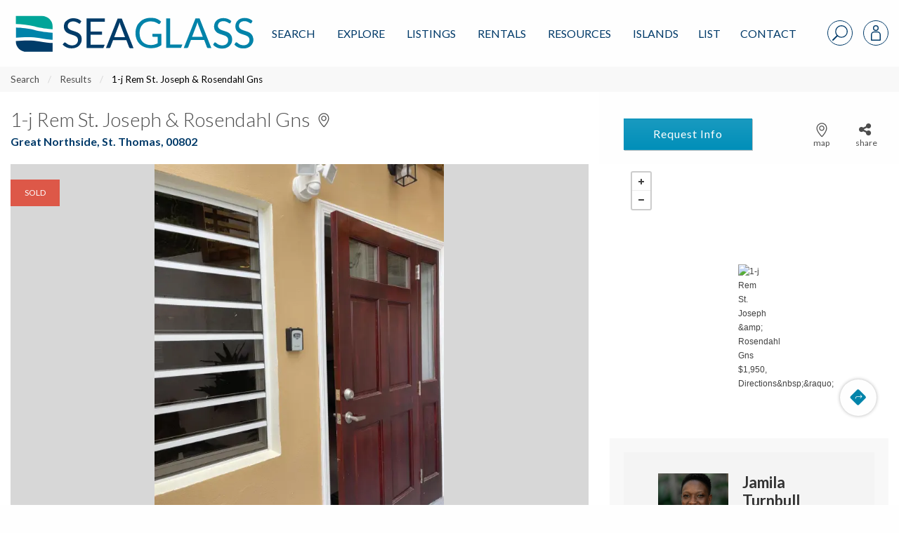

--- FILE ---
content_type: text/html; charset=UTF-8
request_url: https://www.seaglassproperties.com/search/homes-for-sale/1-j-rem-st.-joseph-&-rosendahl-gns-st-thomas-00802-23-391-74593/
body_size: 62395
content:
<!doctype html>
<html lang="en-US">
<head>
        <meta charset="UTF-8">
<script type="text/javascript">
/* <![CDATA[ */
 var gform;gform||(document.addEventListener("gform_main_scripts_loaded",function(){gform.scriptsLoaded=!0}),window.addEventListener("DOMContentLoaded",function(){gform.domLoaded=!0}),gform={domLoaded:!1,scriptsLoaded:!1,initializeOnLoaded:function(o){gform.domLoaded&&gform.scriptsLoaded?o():!gform.domLoaded&&gform.scriptsLoaded?window.addEventListener("DOMContentLoaded",o):document.addEventListener("gform_main_scripts_loaded",o)},hooks:{action:{},filter:{}},addAction:function(o,n,r,t){gform.addHook("action",o,n,r,t)},addFilter:function(o,n,r,t){gform.addHook("filter",o,n,r,t)},doAction:function(o){gform.doHook("action",o,arguments)},applyFilters:function(o){return gform.doHook("filter",o,arguments)},removeAction:function(o,n){gform.removeHook("action",o,n)},removeFilter:function(o,n,r){gform.removeHook("filter",o,n,r)},addHook:function(o,n,r,t,i){null==gform.hooks[o][n]&&(gform.hooks[o][n]=[]);var e=gform.hooks[o][n];null==i&&(i=n+"_"+e.length),gform.hooks[o][n].push({tag:i,callable:r,priority:t=null==t?10:t})},doHook:function(n,o,r){var t;if(r=Array.prototype.slice.call(r,1),null!=gform.hooks[n][o]&&((o=gform.hooks[n][o]).sort(function(o,n){return o.priority-n.priority}),o.forEach(function(o){"function"!=typeof(t=o.callable)&&(t=window[t]),"action"==n?t.apply(null,r):r[0]=t.apply(null,r)})),"filter"==n)return r[0]},removeHook:function(o,n,t,i){var r;null!=gform.hooks[o][n]&&(r=(r=gform.hooks[o][n]).filter(function(o,n,r){return!!(null!=i&&i!=o.tag||null!=t&&t!=o.priority)}),gform.hooks[o][n]=r)}}); 
/* ]]> */
</script>

<meta name="viewport" content="width=device-width, initial-scale=1">
<link rel="profile" href="http://gmpg.org/xfn/11">
<link rel="pingback" href="https://www.seaglassproperties.com/xmlrpc.php">
<meta name='robots' content='index, follow, max-image-preview:large, max-snippet:-1, max-video-preview:-1' />

<!-- Google Tag Manager for WordPress by gtm4wp.com -->
<script data-cfasync="false" data-pagespeed-no-defer>
	var gtm4wp_datalayer_name = "dataLayer";
	var dataLayer = dataLayer || [];
</script>
<!-- End Google Tag Manager for WordPress by gtm4wp.com -->
	<!-- This site is optimized with the Yoast SEO plugin v22.8 - https://yoast.com/wordpress/plugins/seo/ -->
	<title>1-j Rem St. Joseph &amp; Rosendahl Gns, St. Thomas,  00802, MLS# 23-391 | Sea Glass Properties</title>
	<meta name="description" content="View more information about this property at 1-j Rem St. Joseph &amp; Rosendahl Gns, St. Thomas, , 00802 MLS# 23-391. Contact Sea Glass Properties to learn more about this listing." />
	<link rel="canonical" href="https://www.seaglassproperties.com/search/homes-for-sale/1-j-rem-st.-joseph-&-rosendahl-gns-st-thomas-00802-23-391-74593/" />
	<meta property="og:locale" content="en_US" />
	<meta property="og:type" content="website" />
	<meta property="og:site_name" content="Sea Glass Properties" />
	<meta name="twitter:card" content="summary_large_image" />
	<script type="application/ld+json" class="yoast-schema-graph">{"@context":"https://schema.org","@graph":[{"@type":"WebSite","@id":"https://www.seaglassproperties.com/#website","url":"https://www.seaglassproperties.com/","name":"Sea Glass Properties","description":"","publisher":{"@id":"https://www.seaglassproperties.com/#organization"},"potentialAction":[{"@type":"SearchAction","target":{"@type":"EntryPoint","urlTemplate":"https://www.seaglassproperties.com/?s={search_term_string}"},"query-input":"required name=search_term_string"}],"inLanguage":"en-US"},{"@type":"Organization","@id":"https://www.seaglassproperties.com/#organization","name":"Sea Glass Properties","url":"https://www.seaglassproperties.com/","logo":{"@type":"ImageObject","inLanguage":"en-US","@id":"https://www.seaglassproperties.com/#/schema/logo/image/","url":"https://fuelidx-sgp.s3.amazonaws.com/wp-content/uploads/2021/01/09193912/Sea-Glass-Properties-Logo.jpg","contentUrl":"https://fuelidx-sgp.s3.amazonaws.com/wp-content/uploads/2021/01/09193912/Sea-Glass-Properties-Logo.jpg","width":646,"height":142,"caption":"Sea Glass Properties"},"image":{"@id":"https://www.seaglassproperties.com/#/schema/logo/image/"},"sameAs":["https://www.facebook.com/SeaGlassVI/","https://www.instagram.com/seaglassproperties/","https://www.google.com/maps/place/Sea+Glass+Properties/@18.3368769,-64.9214008,17z/data=!3m1!4b1!4m6!3m5!1s0x8c051a8ed1b7ccd1:0xfdc35dc8657f7c94!8m2!3d18.3368769!4d-64.9214008!16sg1wn_740k?entry=ttu"]}]}</script>
	<!-- / Yoast SEO plugin. -->


<link rel='dns-prefetch' href='//api.mapbox.com' />
<link rel='dns-prefetch' href='//cdn.jsdelivr.net' />
<link rel='dns-prefetch' href='//cdnjs.cloudflare.com' />
<link rel='dns-prefetch' href='//www.googletagmanager.com' />
<link rel="alternate" type="application/rss+xml" title="Sea Glass Properties &raquo; Feed" href="https://www.seaglassproperties.com/feed/" />
<link rel="alternate" type="application/rss+xml" title="Sea Glass Properties &raquo; Comments Feed" href="https://www.seaglassproperties.com/comments/feed/" />
<script type="text/javascript">
/* <![CDATA[ */
window._wpemojiSettings = {"baseUrl":"https:\/\/s.w.org\/images\/core\/emoji\/15.0.3\/72x72\/","ext":".png","svgUrl":"https:\/\/s.w.org\/images\/core\/emoji\/15.0.3\/svg\/","svgExt":".svg","source":{"concatemoji":"https:\/\/www.seaglassproperties.com\/wp-includes\/js\/wp-emoji-release.min.js?ver=6.5.7"}};
/*! This file is auto-generated */
!function(i,n){var o,s,e;function c(e){try{var t={supportTests:e,timestamp:(new Date).valueOf()};sessionStorage.setItem(o,JSON.stringify(t))}catch(e){}}function p(e,t,n){e.clearRect(0,0,e.canvas.width,e.canvas.height),e.fillText(t,0,0);var t=new Uint32Array(e.getImageData(0,0,e.canvas.width,e.canvas.height).data),r=(e.clearRect(0,0,e.canvas.width,e.canvas.height),e.fillText(n,0,0),new Uint32Array(e.getImageData(0,0,e.canvas.width,e.canvas.height).data));return t.every(function(e,t){return e===r[t]})}function u(e,t,n){switch(t){case"flag":return n(e,"\ud83c\udff3\ufe0f\u200d\u26a7\ufe0f","\ud83c\udff3\ufe0f\u200b\u26a7\ufe0f")?!1:!n(e,"\ud83c\uddfa\ud83c\uddf3","\ud83c\uddfa\u200b\ud83c\uddf3")&&!n(e,"\ud83c\udff4\udb40\udc67\udb40\udc62\udb40\udc65\udb40\udc6e\udb40\udc67\udb40\udc7f","\ud83c\udff4\u200b\udb40\udc67\u200b\udb40\udc62\u200b\udb40\udc65\u200b\udb40\udc6e\u200b\udb40\udc67\u200b\udb40\udc7f");case"emoji":return!n(e,"\ud83d\udc26\u200d\u2b1b","\ud83d\udc26\u200b\u2b1b")}return!1}function f(e,t,n){var r="undefined"!=typeof WorkerGlobalScope&&self instanceof WorkerGlobalScope?new OffscreenCanvas(300,150):i.createElement("canvas"),a=r.getContext("2d",{willReadFrequently:!0}),o=(a.textBaseline="top",a.font="600 32px Arial",{});return e.forEach(function(e){o[e]=t(a,e,n)}),o}function t(e){var t=i.createElement("script");t.src=e,t.defer=!0,i.head.appendChild(t)}"undefined"!=typeof Promise&&(o="wpEmojiSettingsSupports",s=["flag","emoji"],n.supports={everything:!0,everythingExceptFlag:!0},e=new Promise(function(e){i.addEventListener("DOMContentLoaded",e,{once:!0})}),new Promise(function(t){var n=function(){try{var e=JSON.parse(sessionStorage.getItem(o));if("object"==typeof e&&"number"==typeof e.timestamp&&(new Date).valueOf()<e.timestamp+604800&&"object"==typeof e.supportTests)return e.supportTests}catch(e){}return null}();if(!n){if("undefined"!=typeof Worker&&"undefined"!=typeof OffscreenCanvas&&"undefined"!=typeof URL&&URL.createObjectURL&&"undefined"!=typeof Blob)try{var e="postMessage("+f.toString()+"("+[JSON.stringify(s),u.toString(),p.toString()].join(",")+"));",r=new Blob([e],{type:"text/javascript"}),a=new Worker(URL.createObjectURL(r),{name:"wpTestEmojiSupports"});return void(a.onmessage=function(e){c(n=e.data),a.terminate(),t(n)})}catch(e){}c(n=f(s,u,p))}t(n)}).then(function(e){for(var t in e)n.supports[t]=e[t],n.supports.everything=n.supports.everything&&n.supports[t],"flag"!==t&&(n.supports.everythingExceptFlag=n.supports.everythingExceptFlag&&n.supports[t]);n.supports.everythingExceptFlag=n.supports.everythingExceptFlag&&!n.supports.flag,n.DOMReady=!1,n.readyCallback=function(){n.DOMReady=!0}}).then(function(){return e}).then(function(){var e;n.supports.everything||(n.readyCallback(),(e=n.source||{}).concatemoji?t(e.concatemoji):e.wpemoji&&e.twemoji&&(t(e.twemoji),t(e.wpemoji)))}))}((window,document),window._wpemojiSettings);
/* ]]> */
</script>
<style id='wp-emoji-styles-inline-css' type='text/css'>

	img.wp-smiley, img.emoji {
		display: inline !important;
		border: none !important;
		box-shadow: none !important;
		height: 1em !important;
		width: 1em !important;
		margin: 0 0.07em !important;
		vertical-align: -0.1em !important;
		background: none !important;
		padding: 0 !important;
	}
</style>
<link rel='stylesheet' id='wp-block-library-css' href='https://www.seaglassproperties.com/wp-includes/css/dist/block-library/style.min.css?ver=6.5.7' type='text/css' media='all' />
<style id='classic-theme-styles-inline-css' type='text/css'>
/*! This file is auto-generated */
.wp-block-button__link{color:#fff;background-color:#32373c;border-radius:9999px;box-shadow:none;text-decoration:none;padding:calc(.667em + 2px) calc(1.333em + 2px);font-size:1.125em}.wp-block-file__button{background:#32373c;color:#fff;text-decoration:none}
</style>
<style id='global-styles-inline-css' type='text/css'>
body{--wp--preset--color--black: #000000;--wp--preset--color--cyan-bluish-gray: #abb8c3;--wp--preset--color--white: #ffffff;--wp--preset--color--pale-pink: #f78da7;--wp--preset--color--vivid-red: #cf2e2e;--wp--preset--color--luminous-vivid-orange: #ff6900;--wp--preset--color--luminous-vivid-amber: #fcb900;--wp--preset--color--light-green-cyan: #7bdcb5;--wp--preset--color--vivid-green-cyan: #00d084;--wp--preset--color--pale-cyan-blue: #8ed1fc;--wp--preset--color--vivid-cyan-blue: #0693e3;--wp--preset--color--vivid-purple: #9b51e0;--wp--preset--gradient--vivid-cyan-blue-to-vivid-purple: linear-gradient(135deg,rgba(6,147,227,1) 0%,rgb(155,81,224) 100%);--wp--preset--gradient--light-green-cyan-to-vivid-green-cyan: linear-gradient(135deg,rgb(122,220,180) 0%,rgb(0,208,130) 100%);--wp--preset--gradient--luminous-vivid-amber-to-luminous-vivid-orange: linear-gradient(135deg,rgba(252,185,0,1) 0%,rgba(255,105,0,1) 100%);--wp--preset--gradient--luminous-vivid-orange-to-vivid-red: linear-gradient(135deg,rgba(255,105,0,1) 0%,rgb(207,46,46) 100%);--wp--preset--gradient--very-light-gray-to-cyan-bluish-gray: linear-gradient(135deg,rgb(238,238,238) 0%,rgb(169,184,195) 100%);--wp--preset--gradient--cool-to-warm-spectrum: linear-gradient(135deg,rgb(74,234,220) 0%,rgb(151,120,209) 20%,rgb(207,42,186) 40%,rgb(238,44,130) 60%,rgb(251,105,98) 80%,rgb(254,248,76) 100%);--wp--preset--gradient--blush-light-purple: linear-gradient(135deg,rgb(255,206,236) 0%,rgb(152,150,240) 100%);--wp--preset--gradient--blush-bordeaux: linear-gradient(135deg,rgb(254,205,165) 0%,rgb(254,45,45) 50%,rgb(107,0,62) 100%);--wp--preset--gradient--luminous-dusk: linear-gradient(135deg,rgb(255,203,112) 0%,rgb(199,81,192) 50%,rgb(65,88,208) 100%);--wp--preset--gradient--pale-ocean: linear-gradient(135deg,rgb(255,245,203) 0%,rgb(182,227,212) 50%,rgb(51,167,181) 100%);--wp--preset--gradient--electric-grass: linear-gradient(135deg,rgb(202,248,128) 0%,rgb(113,206,126) 100%);--wp--preset--gradient--midnight: linear-gradient(135deg,rgb(2,3,129) 0%,rgb(40,116,252) 100%);--wp--preset--font-size--small: 13px;--wp--preset--font-size--medium: 20px;--wp--preset--font-size--large: 36px;--wp--preset--font-size--x-large: 42px;--wp--preset--spacing--20: 0.44rem;--wp--preset--spacing--30: 0.67rem;--wp--preset--spacing--40: 1rem;--wp--preset--spacing--50: 1.5rem;--wp--preset--spacing--60: 2.25rem;--wp--preset--spacing--70: 3.38rem;--wp--preset--spacing--80: 5.06rem;--wp--preset--shadow--natural: 6px 6px 9px rgba(0, 0, 0, 0.2);--wp--preset--shadow--deep: 12px 12px 50px rgba(0, 0, 0, 0.4);--wp--preset--shadow--sharp: 6px 6px 0px rgba(0, 0, 0, 0.2);--wp--preset--shadow--outlined: 6px 6px 0px -3px rgba(255, 255, 255, 1), 6px 6px rgba(0, 0, 0, 1);--wp--preset--shadow--crisp: 6px 6px 0px rgba(0, 0, 0, 1);}:where(.is-layout-flex){gap: 0.5em;}:where(.is-layout-grid){gap: 0.5em;}body .is-layout-flex{display: flex;}body .is-layout-flex{flex-wrap: wrap;align-items: center;}body .is-layout-flex > *{margin: 0;}body .is-layout-grid{display: grid;}body .is-layout-grid > *{margin: 0;}:where(.wp-block-columns.is-layout-flex){gap: 2em;}:where(.wp-block-columns.is-layout-grid){gap: 2em;}:where(.wp-block-post-template.is-layout-flex){gap: 1.25em;}:where(.wp-block-post-template.is-layout-grid){gap: 1.25em;}.has-black-color{color: var(--wp--preset--color--black) !important;}.has-cyan-bluish-gray-color{color: var(--wp--preset--color--cyan-bluish-gray) !important;}.has-white-color{color: var(--wp--preset--color--white) !important;}.has-pale-pink-color{color: var(--wp--preset--color--pale-pink) !important;}.has-vivid-red-color{color: var(--wp--preset--color--vivid-red) !important;}.has-luminous-vivid-orange-color{color: var(--wp--preset--color--luminous-vivid-orange) !important;}.has-luminous-vivid-amber-color{color: var(--wp--preset--color--luminous-vivid-amber) !important;}.has-light-green-cyan-color{color: var(--wp--preset--color--light-green-cyan) !important;}.has-vivid-green-cyan-color{color: var(--wp--preset--color--vivid-green-cyan) !important;}.has-pale-cyan-blue-color{color: var(--wp--preset--color--pale-cyan-blue) !important;}.has-vivid-cyan-blue-color{color: var(--wp--preset--color--vivid-cyan-blue) !important;}.has-vivid-purple-color{color: var(--wp--preset--color--vivid-purple) !important;}.has-black-background-color{background-color: var(--wp--preset--color--black) !important;}.has-cyan-bluish-gray-background-color{background-color: var(--wp--preset--color--cyan-bluish-gray) !important;}.has-white-background-color{background-color: var(--wp--preset--color--white) !important;}.has-pale-pink-background-color{background-color: var(--wp--preset--color--pale-pink) !important;}.has-vivid-red-background-color{background-color: var(--wp--preset--color--vivid-red) !important;}.has-luminous-vivid-orange-background-color{background-color: var(--wp--preset--color--luminous-vivid-orange) !important;}.has-luminous-vivid-amber-background-color{background-color: var(--wp--preset--color--luminous-vivid-amber) !important;}.has-light-green-cyan-background-color{background-color: var(--wp--preset--color--light-green-cyan) !important;}.has-vivid-green-cyan-background-color{background-color: var(--wp--preset--color--vivid-green-cyan) !important;}.has-pale-cyan-blue-background-color{background-color: var(--wp--preset--color--pale-cyan-blue) !important;}.has-vivid-cyan-blue-background-color{background-color: var(--wp--preset--color--vivid-cyan-blue) !important;}.has-vivid-purple-background-color{background-color: var(--wp--preset--color--vivid-purple) !important;}.has-black-border-color{border-color: var(--wp--preset--color--black) !important;}.has-cyan-bluish-gray-border-color{border-color: var(--wp--preset--color--cyan-bluish-gray) !important;}.has-white-border-color{border-color: var(--wp--preset--color--white) !important;}.has-pale-pink-border-color{border-color: var(--wp--preset--color--pale-pink) !important;}.has-vivid-red-border-color{border-color: var(--wp--preset--color--vivid-red) !important;}.has-luminous-vivid-orange-border-color{border-color: var(--wp--preset--color--luminous-vivid-orange) !important;}.has-luminous-vivid-amber-border-color{border-color: var(--wp--preset--color--luminous-vivid-amber) !important;}.has-light-green-cyan-border-color{border-color: var(--wp--preset--color--light-green-cyan) !important;}.has-vivid-green-cyan-border-color{border-color: var(--wp--preset--color--vivid-green-cyan) !important;}.has-pale-cyan-blue-border-color{border-color: var(--wp--preset--color--pale-cyan-blue) !important;}.has-vivid-cyan-blue-border-color{border-color: var(--wp--preset--color--vivid-cyan-blue) !important;}.has-vivid-purple-border-color{border-color: var(--wp--preset--color--vivid-purple) !important;}.has-vivid-cyan-blue-to-vivid-purple-gradient-background{background: var(--wp--preset--gradient--vivid-cyan-blue-to-vivid-purple) !important;}.has-light-green-cyan-to-vivid-green-cyan-gradient-background{background: var(--wp--preset--gradient--light-green-cyan-to-vivid-green-cyan) !important;}.has-luminous-vivid-amber-to-luminous-vivid-orange-gradient-background{background: var(--wp--preset--gradient--luminous-vivid-amber-to-luminous-vivid-orange) !important;}.has-luminous-vivid-orange-to-vivid-red-gradient-background{background: var(--wp--preset--gradient--luminous-vivid-orange-to-vivid-red) !important;}.has-very-light-gray-to-cyan-bluish-gray-gradient-background{background: var(--wp--preset--gradient--very-light-gray-to-cyan-bluish-gray) !important;}.has-cool-to-warm-spectrum-gradient-background{background: var(--wp--preset--gradient--cool-to-warm-spectrum) !important;}.has-blush-light-purple-gradient-background{background: var(--wp--preset--gradient--blush-light-purple) !important;}.has-blush-bordeaux-gradient-background{background: var(--wp--preset--gradient--blush-bordeaux) !important;}.has-luminous-dusk-gradient-background{background: var(--wp--preset--gradient--luminous-dusk) !important;}.has-pale-ocean-gradient-background{background: var(--wp--preset--gradient--pale-ocean) !important;}.has-electric-grass-gradient-background{background: var(--wp--preset--gradient--electric-grass) !important;}.has-midnight-gradient-background{background: var(--wp--preset--gradient--midnight) !important;}.has-small-font-size{font-size: var(--wp--preset--font-size--small) !important;}.has-medium-font-size{font-size: var(--wp--preset--font-size--medium) !important;}.has-large-font-size{font-size: var(--wp--preset--font-size--large) !important;}.has-x-large-font-size{font-size: var(--wp--preset--font-size--x-large) !important;}
.wp-block-navigation a:where(:not(.wp-element-button)){color: inherit;}
:where(.wp-block-post-template.is-layout-flex){gap: 1.25em;}:where(.wp-block-post-template.is-layout-grid){gap: 1.25em;}
:where(.wp-block-columns.is-layout-flex){gap: 2em;}:where(.wp-block-columns.is-layout-grid){gap: 2em;}
.wp-block-pullquote{font-size: 1.5em;line-height: 1.6;}
</style>
<link rel='stylesheet' id='fa-css' href='https://cdnjs.cloudflare.com/ajax/libs/font-awesome/6.4.2/css/all.min.css?ver=1.8.0' type='text/css' media='all' />
<link rel='stylesheet' id='ldx_legacy_styles-css' href='https://www.seaglassproperties.com/wp-content/plugins/vacation-rental-website/public/styles/ldx-public.css?ver=1.8.0' type='text/css' media='all' />
<link rel='stylesheet' id='ldx-css' href='https://www.seaglassproperties.com/wp-content/plugins/vacation-rental-website/public/assets/ldx-styles.css?ver=1.8.0' type='text/css' media='all' />
<link rel='stylesheet' id='neutrino_fonts-css' href='//fonts.googleapis.com/css?family=Lato%3A300%2C300i%2C400%2C400i%2C500%2C600%2C700%2C700i%2C800%2C800i%2C900%2C900i&#038;ver=6.5.7' type='text/css' media='all' />
<link rel='stylesheet' id='neutrino_styles-css' href='https://www.seaglassproperties.com/wp-content/themes/fuelidx-seaglass/css/app.css?ver=1.5r' type='text/css' media='all' />
<link rel='stylesheet' id='mapbox-js-css' href='https://api.mapbox.com/mapbox.js/v3.1.1/mapbox.css?ver=3.1.1' type='text/css' media='all' />
<link rel='stylesheet' id='mapbox-js-fullscreen-css' href='https://api.mapbox.com/mapbox.js/plugins/leaflet-fullscreen/v1.0.1/leaflet.fullscreen.css?ver=1.0.1' type='text/css' media='all' />
<link rel='stylesheet' id='fuelidx-magnific-popup-css' href='https://www.seaglassproperties.com/wp-content/plugins/fuelidx/views/default/public/css/magnific-popup-fuelidx.css?ver=1.2.6' type='text/css' media='all' />
<script type="text/javascript" src="https://www.seaglassproperties.com/wp-includes/js/jquery/jquery.min.js?ver=3.7.1" id="jquery-core-js"></script>
<script type="text/javascript" src="https://www.seaglassproperties.com/wp-includes/js/jquery/jquery-migrate.min.js?ver=3.4.1" id="jquery-migrate-js"></script>
<script type="text/javascript" src="https://cdnjs.cloudflare.com/ajax/libs/axios/0.16.2/axios.min.js?ver=1" id="axios-js"></script>
<script type="text/javascript" src="https://www.seaglassproperties.com/wp-content/themes/fuelidx-seaglass/js/vendors/js.cookie.js?ver=1" id="js-cookie-js"></script>
<script type="text/javascript" src="https://use.fontawesome.com/01f40a5c19.js?ver=6.5.7" id="font_awesome-js"></script>
<link rel="https://api.w.org/" href="https://www.seaglassproperties.com/wp-json/" /><link rel="EditURI" type="application/rsd+xml" title="RSD" href="https://www.seaglassproperties.com/xmlrpc.php?rsd" />
<meta name="generator" content="WordPress 6.5.7" />
<meta name="generator" content="Site Kit by Google 1.140.0" /><!-- Facebook Pixel Code -->
<script>
!function(f,b,e,v,n,t,s)
{if(f.fbq)return;n=f.fbq=function(){n.callMethod?
n.callMethod.apply(n,arguments):n.queue.push(arguments)};
if(!f._fbq)f._fbq=n;n.push=n;n.loaded=!0;n.version='2.0';
n.queue=[];t=b.createElement(e);t.async=!0;
t.src=v;s=b.getElementsByTagName(e)[0];
s.parentNode.insertBefore(t,s)}(window, document,'script',
'https://connect.facebook.net/en_US/fbevents.js');
fbq('init', '2477100525926263');
fbq('track', 'PageView');
</script>
<noscript><img height="1" width="1" style="display:none"
src="https://www.facebook.com/tr?id=2477100525926263&ev=PageView&noscript=1"
/></noscript>
<!-- End Facebook Pixel Code -->			<!-- DO NOT COPY THIS SNIPPET! Start of Page Analytics Tracking for HubSpot WordPress plugin v11.1.6-->
			<script class="hsq-set-content-id" data-content-id="standard-page">
				var _hsq = _hsq || [];
				_hsq.push(["setContentType", "standard-page"]);
			</script>
			<!-- DO NOT COPY THIS SNIPPET! End of Page Analytics Tracking for HubSpot WordPress plugin -->
			

<style>


    .ldx-property-cell .card-image .ldxStRate,
    .ldx-property-cell .card-divider.criteria-alert {
        background: #00b9f7;
    }
</style>

<!-- Google Tag Manager for WordPress by gtm4wp.com -->
<!-- GTM Container placement set to manual -->
<script data-cfasync="false" data-pagespeed-no-defer type="text/javascript">
	var dataLayer_content = [];
	dataLayer.push( dataLayer_content );
</script>
<script data-cfasync="false">
(function(w,d,s,l,i){w[l]=w[l]||[];w[l].push({'gtm.start':
new Date().getTime(),event:'gtm.js'});var f=d.getElementsByTagName(s)[0],
j=d.createElement(s),dl=l!='dataLayer'?'&l='+l:'';j.async=true;j.src=
'//www.googletagmanager.com/gtm.js?id='+i+dl;f.parentNode.insertBefore(j,f);
})(window,document,'script','dataLayer','GTM-T2LW69');
</script>
<!-- End Google Tag Manager for WordPress by gtm4wp.com --><meta property="og:image" content="https://mrt-idx.s3.amazonaws.com/USVIMLS/HiRes/20230310135358934832000000-01.jpg" />		<style type="text/css" id="wp-custom-css">
			  .property-tools .property-buttons {
    margin-bottom: 20px !important;
    margin-left: 16px !important;
  }
		</style>
		<link rel="apple-touch-icon" sizes="180x180" href="/wp-content/themes/fuelidx-seaglass/images/favicon/apple-touch-icon.png">
<link rel="icon" type="image/png" sizes="32x32" href="/wp-content/themes/fuelidx-seaglass/images/favicon/favicon-32x32.png">
<link rel="icon" type="image/png" sizes="16x16" href="/wp-content/themes/fuelidx-seaglass/images/favicon/favicon-16x16.png">
<link rel="manifest" href="/wp-content/themes/fuelidx-seaglass/images/favicon/manifest.json">
<link rel="mask-icon" href="/wp-content/themes/fuelidx-seaglass/images/favicon/safari-pinned-tab.svg" color="#ffffff">
<link rel="shortcut icon" href="/wp-content/themes/fuelidx-seaglass/images/favicon/favicon.ico">
<meta name="apple-mobile-web-app-title" content="Sea Glass Properties">
<meta name="application-name" content="Sea Glass Properties">
<meta name="msapplication-config" content="/wp-content/themes/fuelidx-seaglass/images/favicon/browserconfig.xml">
<meta name="theme-color" content="#ffffff">

    <!-- This is for Google ads and needs to stay in -JJB 12/26/19 -->
    <!-- Global site tag (gtag.js) - Google Ads: 999194988 -->
    <script async src="https://www.googletagmanager.com/gtag/js?id=AW-999194988"></script>
    <script>
        window.dataLayer = window.dataLayer || [];
        function gtag(){dataLayer.push(arguments);}
        gtag('js', new Date());

        gtag('config', 'AW-999194988');
    </script>

        <script>
        (function(i,s,o,g,r,a,m){i['GoogleAnalyticsObject']=r;i[r]=i[r]||function(){
            (i[r].q=i[r].q||[]).push(arguments)},i[r].l=1*new Date();a=s.createElement(o),
            m=s.getElementsByTagName(o)[0];a.async=1;a.src=g;m.parentNode.insertBefore(a,m)
        })(window,document,'script','//www.google-analytics.com/analytics.js','ga');

        ga('create', 'UA-4526738-4', 'auto');
        ga('send', 'pageview');
    </script>
	<!-- Hotjar Tracking Code for https://www.seaglassproperties.com/ -->
	<script>
		(function(h,o,t,j,a,r){
			h.hj=h.hj||function(){(h.hj.q=h.hj.q||[]).push(arguments)};
			h._hjSettings={hjid:1601861,hjsv:6};
			a=o.getElementsByTagName('head')[0];
			r=o.createElement('script');r.async=1;
			r.src=t+h._hjSettings.hjid+j+h._hjSettings.hjsv;
			a.appendChild(r);
		})(window,document,'https://static.hotjar.com/c/hotjar-','.js?sv=');
	</script>


    <script type="application/ld+json">
        {
            "@context": "https://schema.org",
            "@type": "SiteNavigationElement",
            "name": "Sea Glass Properties",
            "url": "https://www.seaglassproperties.com",
            "hasPart": [
                {
                    "@type": "SiteNavigationElement",
                    "name": "St. John Real Estate",
                    "url": "https://www.seaglassproperties.com/st-john-real-estate/"
                },
                {
                    "@type": "SiteNavigationElement",
                    "name": "St. Croix Real Estate",
                    "url": "https://www.seaglassproperties.com/st-croix-real-estate/"
                },
                {
                    "@type": "SiteNavigationElement",
                    "name": "St. Thomas Real Estate",
                    "url": "https://www.seaglassproperties.com/st-thomas-real-estate/"
                },
                {
                    "@type": "SiteNavigationElement",
                    "name": "Search",
                    "url": "https://www.seaglassproperties.com/search/"
                },
                {
                    "@type": "SiteNavigationElement",
                    "name": "US Virgin Islands Real Estate",
                    "url": "https://www.seaglassproperties.com/us-virgin-islands-real-estate/"
                }
            ]
        }
    </script>



</head>
<body class="page-template page-template-page-templates property-detail-a-2col page-template-property-detail-a-2col page-template-templates-property-detail-a-2col-php page-property-details page-property-details">
<svg width="0" height="0" style="position: absolute;" xmlns="http://www.w3.org/2000/svg" xmlns:xlink="http://www.w3.org/1999/xlink">
<symbol id="addtotourlist-icon" viewBox="0 0 18.25 18.07"><defs><style>.aacls-1{font-size:18px;fill:#4d4d4f;font-family:FontAwesome,FontAwesome;letter-spacing:.03em}</style></defs><title>Artboard 1</title><text class="aacls-1" transform="translate(.75 15.47)">?</text></symbol>
<symbol id="alert-icon" viewBox="0 0 18.34 18.42"><defs><style>.abcls-1{isolation:isolate;font-size:18px;font-family:FontAwesome,FontAwesome;letter-spacing:.02em}</style></defs><title>alert-icon</title><text class="abcls-1" transform="translate(0 15.84)">?</text></symbol>
<symbol id="calendar-icon" viewBox="0 0 18.25 18.07"><defs><style>.accls-1{font-size:18px;fill:#7c7c7c;font-family:FontAwesome,FontAwesome;letter-spacing:.03em}</style></defs><title>Artboard 1</title><text class="accls-1" transform="translate(.72 15.47)">?</text></symbol>
<symbol viewBox="0 0 1792 1792" id="camera-photo-icon"><path d="M896 672q119 0 203.5 84.5T1184 960t-84.5 203.5T896 1248t-203.5-84.5T608 960t84.5-203.5T896 672zm704-416q106 0 181 75t75 181v896q0 106-75 181t-181 75H192q-106 0-181-75t-75-181V512q0-106 75-181t181-75h224l51-136q19-49 69.5-84.5T640 0h512q53 0 103.5 35.5T1325 120l51 136h224zM896 1408q185 0 316.5-131.5T1344 960t-131.5-316.5T896 512 579.5 643.5 448 960t131.5 316.5T896 1408z" fill="#fff"/></symbol>
<symbol viewBox="0 0 23 37" id="caret-left-icon"><defs><style>.aecls-1{font-size:40px;filter:url(#aefilter);fill:#fff;text-anchor:end;font-family:FontAwesome}</style><filter id="aefilter" x="1950" y="1058" width="23" height="37" filterUnits="userSpaceOnUse"><feOffset result="offset" dx="-.052" dy="-.999" in="SourceAlpha"/><feGaussianBlur result="blur" stdDeviation="1.414"/><feFlood result="flood" flood-opacity=".35"/><feComposite result="composite" operator="in" in2="blur"/><feBlend result="blend" in="SourceGraphic"/></filter></defs><text id="ae_" data-name="?" class="aecls-1" transform="matrix(1.485 0 0 1.482 22.156 37.296)"><tspan x="0">?</tspan></text></symbol>
<symbol viewBox="0 0 23 37" id="caret-right-icon"><defs><style>.afcls-1{font-size:40px;filter:url(#affilter);fill:#fff;text-anchor:end;font-family:FontAwesome}</style><filter id="affilter" x="2248" y="1058" width="23" height="37" filterUnits="userSpaceOnUse"><feOffset result="offset" dx="-.052" dy="-.999" in="SourceAlpha"/><feGaussianBlur result="blur" stdDeviation="1.414"/><feFlood result="flood" flood-opacity=".35"/><feComposite result="composite" operator="in" in2="blur"/><feBlend result="blend" in="SourceGraphic"/></filter></defs><text id="af_" data-name="?" class="afcls-1" transform="matrix(1.485 0 0 1.482 22.562 37.296)"><tspan x="0">?</tspan></text></symbol>
<symbol viewBox="0 0 21.97 21.97" id="close"><defs><style>.agcls-1{fill:#003a69;fill-rule:evenodd}</style></defs><path id="agM" class="agcls-1" d="M5084.16 1056.63l8.25-8.34-8.25-8.35a1.462 1.462 0 1 1 2.07-2.06l8.34 8.25 8.34-8.25a1.462 1.462 0 1 1 2.07 2.06l-8.25 8.35 8.25 8.34a1.462 1.462 0 1 1-2.07 2.06l-8.34-8.25-8.34 8.25a1.462 1.462 0 1 1-2.07-2.06z" transform="translate(-5083.59 -1037.31)"/></symbol>
<symbol viewBox="0 0 21.97 21.97" id="close-grey"><defs><style>.ahcls-1{fill:#4d4d4d;fill-rule:evenodd}</style></defs><path id="ahM" class="ahcls-1" d="M5084.16 1056.63l8.25-8.34-8.25-8.35a1.462 1.462 0 1 1 2.07-2.06l8.34 8.25 8.34-8.25a1.462 1.462 0 1 1 2.07 2.06l-8.25 8.35 8.25 8.34a1.462 1.462 0 1 1-2.07 2.06l-8.34-8.25-8.34 8.25a1.462 1.462 0 1 1-2.07-2.06z" transform="translate(-5083.59 -1037.31)"/></symbol>
<symbol id="delete-icon" viewBox="0 0 14.48 18.42"><defs><style>.aicls-1{isolation:isolate;font-size:18px;font-family:FontAwesome,FontAwesome;letter-spacing:.02em}</style></defs><title>delete-icon</title><text class="aicls-1" transform="translate(0 15.84)">?</text></symbol>
<symbol id="edit-icon" viewBox="0 0 15.77 18.42"><defs><style>.ajcls-1{isolation:isolate;font-size:18px;font-family:FontAwesome,FontAwesome;letter-spacing:.02em}</style></defs><title>edit-icon</title><text class="ajcls-1" transform="translate(0 15.84)">?</text></symbol>
<symbol id="email-icon" viewBox="0 0 40 31.43"><defs><style>.akcls-1{fill:#003a69}</style></defs><title>email-icon</title><path class="akcls-1" d="M40 3.57v24.29a3.58 3.58 0 0 1-3.57 3.57H3.57a3.44 3.44 0 0 1-2.52-1 3.44 3.44 0 0 1-1-2.52V3.57A3.44 3.44 0 0 1 1 1a3.44 3.44 0 0 1 2.57-1h32.86A3.44 3.44 0 0 1 39 1a3.44 3.44 0 0 1 1 2.57zm-2.86.83v-.55-.29a.62.62 0 0 0-.07-.28l-.12-.2a.42.42 0 0 0-.2-.17.82.82 0 0 0-.31-.06H3.57a.72.72 0 0 0-.71.71 7.81 7.81 0 0 0 3.28 6.35l9 7.08.78.66q.65.55 1 .84t1 .7a5.91 5.91 0 0 0 1.08.61 2.64 2.64 0 0 0 1 .2 2.65 2.65 0 0 0 1-.2 5.94 5.94 0 0 0 1.13-.61q.61-.41 1-.7t1-.84l.78-.66 9-7.08a10.47 10.47 0 0 0 2.19-2.58 5.57 5.57 0 0 0 1.04-2.93zm0 23.46V10.71a13.13 13.13 0 0 1-1.54 1.47q-6 4.6-9.51 7.54-1.14 1-1.85 1.5a10.35 10.35 0 0 1-1.93 1.08 5.6 5.6 0 0 1-2.29.55 5.6 5.6 0 0 1-2.29-.55 10.32 10.32 0 0 1-1.93-1.08q-.71-.54-1.85-1.5-3.53-2.95-9.51-7.54a13.09 13.09 0 0 1-1.54-1.47v17.15a.72.72 0 0 0 .71.71h32.82a.72.72 0 0 0 .71-.71z"/></symbol>
<symbol viewBox="0 0 14.469 27.844" id="facebook-icon"><defs><style>.alcls-1{fill:#003a69;fill-rule:evenodd}</style></defs><path id="al_" data-name="?" class="alcls-1" d="M635.193 287.014a32.767 32.767 0 0 0-3.816-.2c-3.783 0-6.378 2.31-6.378 6.545v3.649h-4.268v4.955H625v12.7h5.123v-12.7h4.251l.653-4.955h-4.9v-3.163c0-1.423.385-2.411 2.443-2.411h2.628v-4.419z" transform="translate(-620.719 -286.812)"/></symbol>
<symbol viewBox="0 0 17 17" id="gallery-view-icon"><defs><style>.amcls-1{fill:#fff;fill-opacity:0;stroke-width:1px;fill-rule:evenodd}</style></defs><path id="amRectangle_67_copy_7" data-name="Rectangle 67 copy 7" class="amcls-1" d="M1403 2394h7v7h-7v-7zm9 0h7v7h-7v-7zm0 9h7v7h-7v-7zm-9 0h7v7h-7v-7z" transform="translate(-1402.5 -2393.5)"/></symbol>
<symbol id="hide-hover-icon" viewBox="0 0 17.06 18.42"><defs><style>.ancls-1{isolation:isolate;font-size:18px;fill:#fff;font-family:FontAwesome,FontAwesome;letter-spacing:.02em}</style></defs><title>hide-hover-icon</title><text class="ancls-1" transform="translate(0 15.84)">?</text></symbol>
<symbol id="hide-icon" viewBox="0 0 18.25 18.07"><defs><style>.aocls-1{font-size:18px;fill:#fff;font-family:FontAwesome,FontAwesome;letter-spacing:.02em}</style></defs><title>Artboard 1</title><text class="aocls-1" transform="translate(1.56 14.63)">?</text></symbol>
<symbol viewBox="0 0 25.718 24.594" id="linkedin-icon"><defs><style>.apcls-1{fill:#003a69;fill-rule:evenodd}</style></defs><path id="ap_" data-name="?" class="apcls-1" d="M683.7 299.275h-5.524v16.588h5.524v-16.588zm.351-5.122a2.848 2.848 0 0 0-3.08-2.862 2.877 2.877 0 0 0-3.113 2.862 2.847 2.847 0 0 0 3.046 2.862h.034a2.858 2.858 0 0 0 3.11-2.862zm19.518 12.2c0-5.089-2.712-7.466-6.344-7.466a5.465 5.465 0 0 0-5 2.8h.033v-2.411h-5.507s.067 1.557 0 16.588h5.507v-9.256a4.178 4.178 0 0 1 .184-1.356 3.019 3.019 0 0 1 2.829-2.009c1.992 0 2.8 1.524 2.8 3.75v8.871h5.507v-9.507z" transform="translate(-677.844 -291.281)"/></symbol>
<symbol viewBox="0 0 21 33" id="login-icon"><image width="21" height="33" xlink:href="[data-uri]"/></symbol>
<symbol id="login-icon-white" viewBox="0 0 19 30"><defs><style>.arcls-1{fill:none;stroke:#fff;stroke-linejoin:round;stroke-width:2px}</style></defs><title>login-icon-white</title><circle class="arcls-1" cx="9.5" cy="5.5" r="4.5"/><path class="arcls-1" d="M20 21.5a5.55 5.55 0 0 0-5.5-5.5h-6A5.55 5.55 0 0 0 3 21.5V32h17V22z" transform="translate(-2 -3)"/></symbol>
<symbol id="logo" viewBox="0 0 357.06 357.06"><defs><style>.ascls-1{fill:#231f20}</style></defs><title>Charlie_Dresen_logo_mark_2017</title><path class="ascls-1" d="M330 371.14h-42.46v83.11a46.07 46.07 0 0 0 9.27 4.05 58.91 58.91 0 0 0 10.72 1.95v-70.9H330c23.9 0 39.51 16.42 39.51 38.86 0 11.45-4.07 21.24-11.23 28.09a37.94 37.94 0 0 1-9 6s-2.61 1.35-4.21 2a78.71 78.71 0 0 1-31.78 6.7 67.72 67.72 0 0 1-52.08-24.1c-11.24-13.25-17.94-31-17.94-50.84 0-42.12 30-74.42 70-74.42 24.55 0 41.6 10.34 56.85 24.81l14-15c-18.09-17.05-37.73-28.68-70.54-28.68-53.23 0-91.47 42.12-91.47 93.8 0 25.46 9.16 48.27 24.6 65 16.22 17.53 39.36 28.31 66.09 28.31 13.88 0 25.59-2.27 35.91-6.34a86 86 0 0 0 10.69-5.09 56.47 56.47 0 0 0 13-8.82 54 54 0 0 0 10.77-13.44 57 57 0 0 0 7.27-28.28c.01-32.22-24.7-56.77-60.44-56.77z" transform="translate(-127.74 -217.78)"/><path class="ascls-1" d="M484.79 574.84H127.74V217.78h357.05zm-338.06-19h319.06V236.78H146.74z" transform="translate(-127.74 -217.78)"/></symbol>
<symbol viewBox="0 0 1492 1492" id="logo-white"><image x="2" y="2" width="1488" height="1488" xlink:href="[data-uri]"/></symbol>
<symbol viewBox="0 0 1792 1792" id="map-view-icon"><path d="M1892 11q28 20 28 53v1408q0 20-11 36t-29 23l-640 256q-24 11-48 0l-616-246-616 246q-10 5-24 5-19 0-36-11-28-20-28-53V320q0-20 11-36t29-23L552 5q24-11 48 0l616 246L1832 5q32-13 60 6zM608 146v1270l576 230V376zM0 363v1270l544-217V146zm1792 1066V159l-544 217v1270z"/></symbol>
<symbol id="menu-icon-grey" viewBox="0 0 38 27"><defs><style>.avcls-1{fill:#4c4c4c;fill-rule:evenodd}</style></defs><path class="avcls-1" d="M1239 32v-3h38v3h-38z" transform="translate(-1239 -29)"/><path id="avShape_36_copy" data-name="Shape 36 copy" class="avcls-1" d="M1239 44v-3h38v3h-38z" transform="translate(-1239 -29)"/><path id="avShape_36_copy_2" data-name="Shape 36 copy 2" class="avcls-1" d="M1239 56v-3h38v3h-38z" transform="translate(-1239 -29)"/></symbol>
<symbol id="menu-icon-white" viewBox="0 0 38 27"><defs><style>.awcls-1{fill:#fff;fill-rule:evenodd}</style></defs><path class="awcls-1" id="awmenu-bar-1" data-name="menu-bar-1" d="M1239 32v-3h38v3h-38z" transform="translate(-1239 -29)"/><path class="awcls-1" id="awmenu-bar-2" data-name="menu-bar-2" d="M1239 44v-3h38v3h-38z" transform="translate(-1239 -29)"/><path class="awcls-1" id="awmenu-bar-3" data-name="menu-bar-3" d="M1239 56v-3h38v3h-38z" transform="translate(-1239 -29)"/></symbol>
<symbol viewBox="0 0 198.896 53.995" id="more-icon"><path d="M54.245 13.499C54.245 6.046 48.17 0 40.684 0H13.561C6.074 0 0 6.046 0 13.499v26.998c0 7.453 6.074 13.499 13.561 13.499h27.123c7.487 0 13.561-6.046 13.561-13.499V13.499zm72.326 0C126.571 6.046 120.497 0 113.01 0H85.887C78.4 0 72.326 6.046 72.326 13.499v26.998c0 7.453 6.074 13.499 13.561 13.499h27.123c7.487 0 13.561-6.046 13.561-13.499V13.499zm72.325 0C198.896 6.046 192.822 0 185.335 0h-27.122c-7.487 0-13.561 6.046-13.561 13.499v26.998c0 7.453 6.074 13.499 13.561 13.499h27.122c7.487 0 13.561-6.046 13.561-13.499V13.499z"/></symbol>
<symbol id="mortgagecal-icon" viewBox="0 0 18.25 18.07"><defs><style>.aycls-1{font-size:18px;fill:#4d4d4f;font-family:FontAwesome,FontAwesome;letter-spacing:.03em}</style></defs><title>Artboard 1</title><text class="aycls-1" transform="translate(.75 15.47)">?</text></symbol>
<symbol id="next-icon-left" viewBox="0 0 59 59"><defs><style>.azcls-1,.azcls-2{stroke:#fff;stroke-linejoin:round}.azcls-1{fill-opacity:0;fill:#66a0d1}.azcls-2{fill:none;stroke-linecap:round}</style></defs><title>next-icon-left</title><circle class="azcls-1" cx="29.5" cy="29.5" r="29"/><path class="azcls-2" d="M36.94 36.99l-15-7.5M37 22.2l-15.11 7.28"/></symbol>
<symbol id="next-icon-left-grey" viewBox="0 0 59 59"><defs><style>.bacls-1,.bacls-2{stroke:#c9c9c9;stroke-linejoin:round}.bacls-1{fill-opacity:0;fill:#66a0d1}.bacls-2{fill:none;stroke-linecap:round}</style></defs><title>next-icon-right-left</title><circle class="bacls-1" cx="29.5" cy="29.5" r="29"/><path class="bacls-2" d="M22.06 22.01l15 7.5M22 36.8l15.11-7.28"/></symbol>
<symbol id="next-icon-left-ochre" viewBox="0 0 59 59"><defs><style>.bbcls-1,.bbcls-2{stroke:#b67910;stroke-linejoin:round}.bbcls-1{fill-opacity:0;fill:#66a0d1}.bbcls-2{fill:none;stroke-linecap:round}</style></defs><title>next-icon-left-ochre</title><circle class="bbcls-1" cx="29.5" cy="29.5" r="29"/><path class="bbcls-2" d="M36.94 36.99l-15-7.5M37 22.2l-15.11 7.28"/></symbol>
<symbol id="next-icon-right" viewBox="0 0 59 59"><defs><style>.bccls-1,.bccls-2{stroke:#fff;stroke-linejoin:round}.bccls-1{fill-opacity:0;fill:#66a0d1}.bccls-2{fill:none;stroke-linecap:round}</style></defs><title>next-icon</title><circle class="bccls-1" cx="29.5" cy="29.5" r="29"/><path class="bccls-2" d="M22.06 22.01l15 7.5M22 36.8l15.11-7.28"/></symbol>
<symbol id="next-icon-right-grey" viewBox="0 0 59 59"><defs><style>.bdcls-1,.bdcls-2{stroke:#c9c9c9;stroke-linejoin:round}.bdcls-1{fill-opacity:0;fill:#66a0d1}.bdcls-2{fill:none;stroke-linecap:round}</style></defs><title>next-icon-right-grey</title><circle class="bdcls-1" cx="29.5" cy="29.5" r="29"/><path class="bdcls-2" d="M36.94 36.99l-15-7.5M37 22.2l-15.11 7.28"/></symbol>
<symbol id="next-icon-right-ochre" viewBox="0 0 59 59"><defs><style>.becls-1,.becls-2{stroke:#b67910;stroke-linejoin:round}.becls-1{fill-opacity:0;fill:#66a0d1}.becls-2{fill:none;stroke-linecap:round}</style></defs><title>next-icon-right-ochre</title><circle class="becls-1" cx="29.5" cy="29.5" r="29"/><path class="becls-2" d="M22.06 22.01l15 7.5M22 36.8l15.11-7.28"/></symbol>
<symbol id="phone-icon" viewBox="0 0 31.4 31.4"><style>.bfst0{fill:#fff}</style><path class="bfst0" d="M31.4 24.8c0 .4-.1.9-.2 1.6s-.3 1.2-.5 1.5c-.3.7-1.2 1.5-2.7 2.4-1.4.8-2.8 1.1-4.2 1.1-.4 0-.8 0-1.2-.1-.4-.1-.8-.1-1.3-.3s-.8-.2-1.1-.3c-.2-.1-.6-.2-1.2-.5-.6-.2-1-.4-1.1-.4-1.5-.5-2.8-1.1-3.9-1.9-1.9-1.2-3.9-2.8-5.9-4.8s-3.6-4-4.8-5.9c-.7-1.1-1.3-2.4-1.9-3.9 0-.1-.2-.5-.4-1.1-.2-.6-.4-1-.5-1.2-.1-.2-.2-.6-.3-1.1 0-.4-.1-.8-.1-1.2C0 8.4 0 8 0 7.6c0-1.4.4-2.8 1.1-4.2C2 1.9 2.8 1 3.5.7 3.9.5 4.4.4 5 .2 5.7.1 6.2 0 6.6 0c.2 0 .4 0 .5.1.3.1.7.7 1.2 1.7L8.9 3c.3.5.5 1 .8 1.4.2.4.5.8.7 1.2 0 .1.2.2.4.6.2.3.4.6.5.8.1.2.2.4.2.6 0 .3-.2.7-.6 1.1-.4.4-.9.9-1.4 1.2-.5.4-1 .8-1.4 1.2-.4.4-.6.8-.6 1 0 .1 0 .3.1.5s.1.4.2.5c.1.1.2.3.3.5.1.3.1.4.2.4 1.1 2 2.4 3.8 3.9 5.2 1.5 1.5 3.2 2.8 5.2 3.9 0 0 .2.1.4.3.3.2.4.3.5.3.1.1.3.1.5.2s.4.1.5.1c.3 0 .6-.2 1-.6.4-.4.8-.9 1.2-1.4.4-.5.8-1 1.2-1.4.4-.4.8-.6 1.1-.6.2 0 .4.1.6.2s.5.3.8.5c.3.2.5.3.6.4.4.2.8.5 1.2.7.4.2.9.5 1.4.8.5.3.9.5 1.2.7 1 .5 1.6.9 1.7 1.2.1 0 .1.1.1.3z"/></symbol>
<symbol viewBox="0 0 25.719 25.688" id="pinterest-icon"><defs><style>.bgcls-1{fill:#818181;fill-rule:evenodd}</style></defs><path id="bg_" data-name="?" class="bgcls-1" d="M856.454 301.5a12.856 12.856 0 1 0-18.011 11.784 11.257 11.257 0 0 1 .217-2.963s.251-1.038 1.657-7a5.363 5.363 0 0 1-.418-2.042c0-1.908 1.105-3.331 2.477-3.331a1.734 1.734 0 0 1 1.741 1.942c0 1.172-.753 2.929-1.138 4.553a1.989 1.989 0 0 0 2.021 2.478c2.444 0 4.085-3.13 4.085-6.829 0-2.829-1.909-4.938-5.357-4.938a6.089 6.089 0 0 0-6.327 6.16 3.737 3.737 0 0 0 .853 2.527.634.634 0 0 1 .185.72c-.067.234-.2.8-.268 1.021a.441.441 0 0 1-.636.335c-1.791-.737-2.628-2.712-2.628-4.921 0-3.649 3.08-8.035 9.173-8.035 4.921 0 8.151 3.565 8.151 7.365 0 5.055-2.812 8.821-6.946 8.821a3.647 3.647 0 0 1-3.13-1.606l-.9 3.531a10.69 10.69 0 0 1-1.306 2.746 12.6 12.6 0 0 0 3.649.535 12.859 12.859 0 0 0 12.856-12.853z" transform="translate(-830.75 -288.656)"/></symbol>
<symbol viewBox="0 0 63 63" id="play-icon"><defs><style>.bhcls-1,.bhcls-2{fill:#66a0d1;fill-opacity:0;stroke:#fff;stroke-linejoin:round;stroke-width:1px}.bhcls-2{fill:#747474;fill-rule:evenodd}</style></defs><circle class="bhcls-1" cx="31.5" cy="31.5" r="29"/><path id="bhPolygon_1" data-name="Polygon 1" class="bhcls-2" d="M729 1578.5l-15 7.5v-15z" transform="translate(-688.5 -1546.5)"/></symbol>
<symbol id="plus-with-circle-icon" viewBox="0 0 18.34 18.07"><defs><style>.bicls-1{isolation:isolate;font-size:18px;font-family:ElegantIcons,ElegantIcons;letter-spacing:.02em}</style></defs><title>plus-with-circle-icon</title><text class="bicls-1" transform="translate(0 16.88)">P</text></symbol>
<symbol id="search-fw-icon" viewBox="0 0 17.06 18.42"><defs><style>.bjcls-1{isolation:isolate;font-size:18px;font-family:FontAwesome,FontAwesome;letter-spacing:.02em}</style></defs><title>search-fw-icon</title><text class="bjcls-1" transform="translate(0 15.84)">?</text></symbol>
<symbol viewBox="0 0 32.12 32.125" id="search-icon"><defs><style>.bkcls-1{fill:#939393;fill-rule:evenodd}</style></defs><path id="bkU" class="bkcls-1" d="M1104.27 35.135a13.012 13.012 0 0 1-13 13 12.8 12.8 0 0 1-8.18-2.875l-8.57 8.563a1.21 1.21 0 0 1-.96.438 1.352 1.352 0 0 1-1-.406 1.329 1.329 0 0 1-.41-1 1.223 1.223 0 0 1 .44-.969l8.56-8.562a12.816 12.816 0 0 1-2.88-8.187 13 13 0 0 1 26-.002zm-2 0a11 11 0 1 0-18.78 7.781 11 11 0 0 0 18.78-7.781z" transform="translate(-1072.16 -22.125)"/></symbol>
<symbol id="search-icon-ochre" viewBox="0 0 32.12 32.13"><defs><style>.blcls-1{fill:#d39b15}</style></defs><title>search-icon-ochre</title><path id="blU" class="blcls-1" d="M32.11 13a13 13 0 0 1-13 13 12.8 12.8 0 0 1-8.18-2.87L2.36 31.7a1.21 1.21 0 0 1-1 .44 1.35 1.35 0 0 1-1-.41 1.33 1.33 0 0 1-.41-1 1.22 1.22 0 0 1 .44-1L9 21.2A12.82 12.82 0 0 1 6.11 13a13 13 0 0 1 26 0zm-2 0a11 11 0 1 0-3.22 7.78A11 11 0 0 0 30.11 13z" transform="translate(.01 -.01)"/></symbol>
<symbol id="search-icon-white" viewBox="0 0 32.12 32.13"><defs><style>.bmcls-1{fill:#fff}</style></defs><title>search-icon-white</title><path id="bmU" class="bmcls-1" d="M32.11 13a13 13 0 0 1-13 13 12.8 12.8 0 0 1-8.18-2.87L2.36 31.7a1.21 1.21 0 0 1-1 .44 1.35 1.35 0 0 1-1-.41 1.33 1.33 0 0 1-.41-1 1.22 1.22 0 0 1 .44-1L9 21.2A12.82 12.82 0 0 1 6.11 13a13 13 0 0 1 26 0zm-2 0a11 11 0 1 0-3.22 7.78A11 11 0 0 0 30.11 13z" transform="translate(.01 -.01)"/></symbol>
<symbol viewBox="0 0 33 150" id="triangle-left-green"><defs><style>.bncls-1{fill:#386535;fill-rule:evenodd;filter:url(#bnfilter)}</style><filter id="bnfilter" x="-14" y="-11" width="418" height="179" filterUnits="userSpaceOnUse"><feOffset result="offset" dy="3" in="SourceAlpha"/><feGaussianBlur result="blur" stdDeviation="3.873"/><feFlood result="flood" flood-opacity=".35"/><feComposite result="composite" operator="in" in2="blur"/><feBlend result="blend" in="SourceGraphic"/></filter></defs><path class="bncls-1" d="M29.673 0h358.712v150H29.673L0 73.729z"/></symbol>
<symbol viewBox="0 0 26.375 21.437" id="twitter-icon"><defs><style>.bocls-1{fill:#003a69;fill-rule:evenodd}</style></defs><path id="bo_" data-name="?" class="bocls-1" d="M582.589 294.643a10.846 10.846 0 0 1-3.114.837 5.387 5.387 0 0 0 2.377-2.98 10.611 10.611 0 0 1-3.431 1.306 5.412 5.412 0 0 0-9.357 3.7 6.082 6.082 0 0 0 .134 1.239 15.365 15.365 0 0 1-11.148-5.658 5.413 5.413 0 0 0 1.674 7.231 5.431 5.431 0 0 1-2.444-.686v.068a5.407 5.407 0 0 0 4.335 5.3 5.722 5.722 0 0 1-1.423.184 6.85 6.85 0 0 1-1.021-.083 5.416 5.416 0 0 0 5.055 3.749 10.828 10.828 0 0 1-6.712 2.31 11.24 11.24 0 0 1-1.306-.067 15.391 15.391 0 0 0 23.686-12.956c0-.234 0-.468-.017-.7a11.629 11.629 0 0 0 2.712-2.794z" transform="translate(-556.219 -292.094)"/></symbol>
<symbol viewBox="0 0 24.781 30" id="youtube-icon"><defs><style>.bpcls-1{fill:#818181;fill-rule:evenodd}</style></defs><path id="bp_" data-name="?" class="bpcls-1" d="M507.416 307.637c0-.737-.218-1.122-.653-1.122a1.075 1.075 0 0 0-.754.368v5.039a1.075 1.075 0 0 0 .754.368c.435 0 .653-.368.653-1.122v-3.531zm5.657.016c0-.753-.251-1.138-.753-1.138s-.753.385-.753 1.138v.77h1.506v-.77zM496.9 304v9.525h-1.67V304h-1.758v-1.573h5.228V304h-1.8zm4.82 9.525v-.9a2.429 2.429 0 0 1-1.707 1.021.917.917 0 0 1-.971-.619 4.067 4.067 0 0 1-.134-1.222v-6.545h1.49v6.093a3.785 3.785 0 0 0 .017.585.342.342 0 0 0 .351.352 1.331 1.331 0 0 0 .954-.7v-6.33h1.49v8.269h-1.49zm7.181-2.478a5.946 5.946 0 0 1-.15 1.674 1.178 1.178 0 0 1-1.189.921 2.061 2.061 0 0 1-1.557-.921v.8h-1.485v-11.1h1.489v3.632a2.037 2.037 0 0 1 1.557-.9 1.176 1.176 0 0 1 1.189.938 5.737 5.737 0 0 1 .15 1.657v3.3zm5.658-.167a6.64 6.64 0 0 1-.033.971 1.943 1.943 0 0 1-.352.9 2.072 2.072 0 0 1-1.808.887 2.13 2.13 0 0 1-1.808-.854 3.148 3.148 0 0 1-.485-1.942v-2.9a3.188 3.188 0 0 1 .469-1.942 2.287 2.287 0 0 1 3.565 0 3.322 3.322 0 0 1 .452 1.942v1.724h-3v1.456c0 .77.251 1.155.77 1.155a.643.643 0 0 0 .669-.6 8.678 8.678 0 0 0 .034-1.021h1.523v.218zm-10.173-15.28c0 .77-.218 1.172-.72 1.172-.485 0-.72-.4-.72-1.172v-3.515c0-.77.235-1.155.72-1.155.5 0 .72.385.72 1.155v3.515zm12.035 12.571a26.3 26.3 0 0 0-.435-5.858 3.146 3.146 0 0 0-2.678-2.444 128.758 128.758 0 0 0-18.564 0 3.167 3.167 0 0 0-2.7 2.444 27.346 27.346 0 0 0-.435 5.858 26.38 26.38 0 0 0 .435 5.859 3.112 3.112 0 0 0 2.678 2.427 123.129 123.129 0 0 0 18.581 0 3.128 3.128 0 0 0 2.678-2.427 27.437 27.437 0 0 0 .44-5.858zm-16.705-21.359l-1.139 4.4-1.188-4.4h-1.774c.351 1.038.719 2.093 1.088 3.131a26.739 26.739 0 0 1 1.021 3.548v4.536h1.676v-4.536l2.025-6.679h-1.707zm6.193 5.574a3.245 3.245 0 0 0-.469-1.958 2.253 2.253 0 0 0-3.532 0 3.246 3.246 0 0 0-.468 1.958v2.93a3.339 3.339 0 0 0 .468 1.975 2.253 2.253 0 0 0 3.532 0 3.306 3.306 0 0 0 .469-1.975v-2.93zm5.608-2.711h-1.524v6.377a1.315 1.315 0 0 1-.954.72.356.356 0 0 1-.351-.368 3.665 3.665 0 0 1-.017-.586v-6.143h-1.523v6.6a4.241 4.241 0 0 0 .134 1.255.949.949 0 0 0 .987.62 2.4 2.4 0 0 0 1.724-1.038v.92h1.524v-8.352z" transform="translate(-491.625 -286.812)"/></symbol>
<symbol viewBox="0 0 30 23.563"  id="mail-icon"><defs><style>.cls-1 {fill: #003a69;fill-rule: evenodd;}</style></defs><path id="_" data-name="" class="cls-1" d="M770.6,298.384a9.839,9.839,0,0,1-1.674,1.457c-2.8,1.891-5.607,3.8-8.336,5.775-1.406,1.037-3.147,2.31-4.971,2.31h-0.034c-1.824,0-3.565-1.273-4.971-2.31-2.729-1.992-5.541-3.884-8.32-5.775a9.363,9.363,0,0,1-1.69-1.457v13.291a2.686,2.686,0,0,0,2.678,2.678h24.64a2.686,2.686,0,0,0,2.678-2.678V298.384Zm0-4.921a2.7,2.7,0,0,0-2.678-2.678h-24.64c-1.791,0-2.678,1.406-2.678,3.046,0,1.524,1.69,3.415,2.879,4.219,2.594,1.807,5.222,3.615,7.817,5.44,1.088,0.753,2.929,2.293,4.285,2.293h0.034c1.355,0,3.2-1.54,4.285-2.293,2.594-1.825,5.222-3.633,7.834-5.44A6.045,6.045,0,0,0,770.6,293.463Z" transform="translate(-740.594 -290.781)"/> </symbol>
<symbol id="map-marker" viewBox="0 0 46 45.98"><defs><filter id="a" width="200%" height="200%" x="-50%" y="-50%"><feGaussianBlur in="SourceGraphic" result="SvgjsFeGaussianBlur1014Out" stdDeviation="6.5"/></filter><mask id="b"><path fill="#fff" d="M2840.94 518.02a20 20 0 1 1-1.88 39.96 20 20 0 0 1 1.88-39.96z"/></mask><clipPath id="c"><path fill="#fff" d="M2817 560.99V515h46V561zm3.02-23.93a20 20 0 1 0 39.96 1.87 20 20 0 0 0-39.96-1.87z"/></clipPath><clipPath id="d"><path fill="#fff" d="M2840.94 518.02a20 20 0 1 1-1.88 39.96 20 20 0 0 1 1.88-39.96z"/></clipPath></defs><path fill="#fff" fill-opacity=".61" d="M23.94 3.01a20 20 0 1 1-1.88 39.96 20 20 0 0 1 1.88-39.96z"/><path fill="#fff" fill-opacity=".61" d="M23.94 3.01a20 20 0 1 1-1.88 39.96 20 20 0 0 1 1.88-39.96z"/><path fill="#fff" fill-opacity=".61" d="M23.94 3.01a20 20 0 1 1-1.88 39.96 20 20 0 0 1 1.88-39.96z"/><path fill-opacity=".54" d="M2803.9 575.4v-74.8h72.2v74.8zm18.22-34.94a20 20 0 1 0 39.96 1.87 20 20 0 0 0-39.96-1.87z" filter="url(#a)" mask="url(&quot;#b&quot;)" transform="translate(-2817 -515.01)"/><path fill="none" stroke="#fff" stroke-linecap="round" stroke-linejoin="round" stroke-miterlimit="50" stroke-width="4" d="M2840.94 518.02a20 20 0 1 1-1.88 39.96 20 20 0 0 1 1.88-39.96z" clip-path="url(&quot;#c&quot;)" transform="translate(-2817 -515.01)"/><path id="colorize" fill="none" stroke="#1084aa" stroke-miterlimit="50" stroke-width="8" d="M2840.94 518.02a20 20 0 1 1-1.88 39.96 20 20 0 0 1 1.88-39.96z" clip-path="url(&quot;#d&quot;)" transform="translate(-2817 -515.01)"/></symbol>
</svg>

<div class="wrap container" role="document">
    <div class="header-container">


        <div id="main-header" class="header">
            <div class="row">
                <div class="column">
                    <div class="main-menu-container">
                        <a href="#" data-open-main-modal="main-menu">
                            <span class="icon icon-menu"></span>
                            <small class="text">Menu</small>
                        </a>
                    </div>
                    <a href="https://www.seaglassproperties.com" title="Sea Glass Properties">
                        <div class="logo">
    <span class="icon icon-logo"></span>
</div>
                    </a>

                    <nav class="icon-links">
                        <a data-open="search-bar-popup">
                            <div class="icon-container">
                                <span class="icon icon-search"></span>
                            </div>
                        </a>
                            <a href="https://www.seaglassproperties.com/mylogin/login" class="magnific-popup-trigger-ajax " mfp-class-name="login">
				<div class='icon-container'>        <span class="icon icon-login"></span>
				</div>    </a>                    </nav>

                        <nav class="header-links multi">
                            <div id="main-menu">
                                <a href="https://www.seaglassproperties.com/search/">Search</a>
                                <div class="mega-dropdown dropdown">
                                    <a href="https://www.seaglassproperties.com/islands/">Explore</a>
                                    <div class="dropdown-content">
                                        <nav class="dropdown-inner-content">
                                            <div id="topnav-explore-dropdown" class="menu-item menu-item-type-custom menu-item-object-custom">

                                                <ul class="multi-column">
                                                    <li class="section-groups">
                                                        <div class="navbar__links-title">Explore the USVI</div>
                                                        <ul class="menu multi-column-insides">
                                                            <li class="menu-item"><a href="https://www.seaglassproperties.com/islands/st-thomas/">St. Thomas</a></li>
                                                            <li class="menu-item"><a href="https://www.seaglassproperties.com/islands/st-john-real-estate-homes-for-sale/">St. John</a></li>
                                                            <li class="menu-item"><a href="https://www.seaglassproperties.com/islands/st-croix-real-estate-homes-for-sale/">St. Croix</a></li>
                                                            <li class="menu-item"><a href="https://www.floridaproperties.com/for-sale/homes/" target="_blank">Florida</a></li>
                                                        </ul>
                                                    </li>
                                                    <li class="section-groups">
                                                        <div class="navbar__links-title">St. Thomas</div>
                                                        <ul class="menu multi-column-insides">
                                                                                                                                <li class="menu-item"><a href="https://www.seaglassproperties.com/islands/botany-bay-real-estate/">Botany Bay</a></li>
                                                                                                                                    <li class="menu-item"><a href="https://www.seaglassproperties.com/islands/caret-bay-villas/">Caret Bay Villas</a></li>
                                                                                                                                    <li class="menu-item"><a href="https://www.seaglassproperties.com/islands/cowpet-bay-east/">Cowpet Bay East Condos</a></li>
                                                                                                                                    <li class="menu-item"><a href="https://www.seaglassproperties.com/islands/cowpet-bay-west/">Cowpet Bay West Condos</a></li>
                                                                                                                                    <li class="menu-item"><a href="https://www.seaglassproperties.com/islands/elysian-beach-resort/">Elysian Beach Resort</a></li>
                                                                                                                                    <li class="menu-item"><a href="https://www.seaglassproperties.com/islands/fairway-village/">Fairway Village Condos</a></li>
                                                                                                                                    <li class="menu-item"><a href="https://www.seaglassproperties.com/islands/mahogany-run-condos/">Mahogany Run Condos</a></li>
                                                                                                                                    <li class="menu-item"><a href="https://www.seaglassproperties.com/islands/peterborg/">Peterborg Real Estate</a></li>
                                                                                                                                    <li class="menu-item"><a href="https://www.seaglassproperties.com/islands/ritz-carlton-residence-club/">Ritz-Carlton Residence Club</a></li>
                                                                                                                                    <li class="menu-item"><a href="https://www.seaglassproperties.com/islands/secret-harbor-condos/">Secret Harbour Beach Resort</a></li>
                                                                                                                                    <li class="menu-item"><a href="https://www.seaglassproperties.com/islands/anchorage-condos/">The Anchorage Condos</a></li>
                                                                                                                                    <li class="menu-item"><a href="https://www.seaglassproperties.com/islands/yacht-haven-grande/">Yacht Haven Grande Condos</a></li>
                                                                                                                        </ul>
                                                    </li>
                                                    <li class="section-groups">
                                                        <div class="navbar__links-title">St. John</div>
                                                        <ul class="menu multi-column-insides">
                                                                                                                                <li class="menu-item"><a href="https://www.seaglassproperties.com/islands/chocolate-hole/">Chocolate Hole St John</a></li>
                                                                                                                                    <li class="menu-item"><a href="https://www.seaglassproperties.com/islands/coral-bay/">Coral Bay Real Estate</a></li>
                                                                                                                                    <li class="menu-item"><a href="https://www.seaglassproperties.com/islands/cruz-bay/">Cruz Bay Real Estate</a></li>
                                                                                                                                    <li class="menu-item"><a href="https://www.seaglassproperties.com/islands/peter-bay-real-estate/">Peter Bay</a></li>
                                                                                                                                    <li class="menu-item"><a href="https://www.seaglassproperties.com/islands/thehills/">The Hills St. John</a></li>
                                                                                                                                    <li class="menu-item"><a href="https://www.seaglassproperties.com/islands/virgin-grand-estates/">Virgin Grand Estates</a></li>
                                                                                                                            <li class="menu-item"><a href="https://www.seaglassproperties.com/st-john-map/">St. John Map</a></li>
                                                        </ul>
                                                        <div class="navbar__links-title">St. Croix</div>
                                                        <ul class="menu multi-column-insides">
                                                                                                                                <li class="menu-item"><a href="https://www.seaglassproperties.com/islands/frederiksted-real-estate/">Frederiksted St. Croix Real Estate</a></li>
                                                                                                                                    <li class="menu-item"><a href="https://www.seaglassproperties.com/islands/judiths-fancy-real-estate/">Judith&#8217;s Fancy</a></li>
                                                                                                                                    <li class="menu-item"><a href="https://www.seaglassproperties.com/islands/the-reef-condos/">The Reef Condos</a></li>
                                                                                                                        </ul>
                                                    </li>
                                                </ul>
                                            </div>
                                        </nav>
                                    </div>
                                </div>

                                <div class="mega-dropdown dropdown">
                                    <a href="https://www.seaglassproperties.com/us-virgin-islands-real-estate/">Listings</a>
                                    <div class="dropdown-content">
                                        <nav class="dropdown-inner-content">
                                            <div id="topnav-search-dropdown" class="menu-item menu-item-type-custom menu-item-object-custom">

                                                <ul class="multi-column">
                                                    <li class="section-groups" style="width: 40%">
                                                        <div class="navbar__links-title">View Listings</div>
                                                        <ul class="menu multi-column-insides">
                                                            <li class="menu-item"><a href="https://www.seaglassproperties.com/us-virgin-islands-real-estate/">All USVI</a></li>
                                                            <li class="menu-item"><a href="https://www.seaglassproperties.com/st-thomas-real-estate/">St. Thomas</a></li>
                                                            <li class="menu-item"><a href="https://www.seaglassproperties.com/st-john-real-estate/">St. John</a></li>
                                                            <li class="menu-item"><a href="https://www.seaglassproperties.com/st-croix-real-estate/">St. Croix</a></li>
                                                        </ul>
                                                    </li>
                                                    <li class="section-groups">
                                                        <div class="navbar__links-title">All USVI</div>
                                                        <ul class="menu multi-column-insides">
                                                            <li class="menu-item"><a href="https://www.seaglassproperties.com/us-virgin-islands-condos/">Condos</a></li>
                                                            <li class="menu-item"><a href="https://www.seaglassproperties.com/usvi-homes-under-300000/">Homes Under $300,000</a></li>
                                                            <li class="menu-item"><a href="https://www.seaglassproperties.com/us-virgin-islands-rentals/">Rentals</a></li>
                                                            <li class="menu-item"><a href="https://www.seaglassproperties.com/usvi-waterfront-properties/">Waterfront Properties</a></li>
                                                            <li class="menu-item"><a href="https://www.seaglassproperties.com/usvi-waterfront-properties/">USVI Commercial Real Estate</a></li>
                                                        </ul>
                                                        <div class="navbar__links-title">Popular in St. John</div>
                                                        <ul class="menu multi-column-insides">
                                                            <li class="menu-item"><a href="https://www.seaglassproperties.com/st-john-condos-for-sale//">St. John Condos</a></li>
                                                            <li class="menu-item"><a href="https://www.seaglassproperties.com/st-john-homes/">St. John Single Family Homes</a></li>
                                                            <li class="menu-item"><a href="https://www.seaglassproperties.com/usvi-waterfront-properties/">St. John Commercial Real Estate</a></li>
                                                        </ul>
                                                    </li>
                                                    <li class="section-groups">
                                                        <div class="navbar__links-title">Popular in St. Thomas</div>
                                                        <ul class="menu multi-column-insides">
                                                            <li class="menu-item"><a href="https://www.seaglassproperties.com/st-thomas-commercial-real-estate/">St. Thomas Commercial</a></li>
                                                            <li class="menu-item"><a href="https://www.seaglassproperties.com/st-thomas-condos-for-sale/">St. Thomas Condos</a></li>
                                                            <li class="menu-item"><a href="https://www.seaglassproperties.com/st-thomas-rentals/">St. Thomas Rentals</a></li>
                                                            <li class="menu-item"><a href="https://www.seaglassproperties.com/st-thomas-homes/">St. Thomas Single Family Homes</a></li>
                                                        </ul>
                                                        <div class="navbar__links-title">Popular in St. Croix</div>
                                                        <ul class="menu multi-column-insides">
                                                            <li class="menu-item"><a href="https://www.seaglassproperties.com/st-croix-condos/">St. Croix Condos</a></li>
                                                            <li class="menu-item"><a href="https://www.seaglassproperties.com/st-croix-rentals/">St. Croix Rentals</a></li>
                                                            <li class="menu-item"><a href="https://www.seaglassproperties.com/st-croix-homes/">St. Croix Single Family Homes</a></li>
                                                            <li class="menu-item"><a href="https://www.seaglassproperties.com/usvi-waterfront-properties/">St. Croix Commercial Real Estate</a></li>
                                                        </ul>
                                                    </li>
                                                </ul>
                                            </div>
                                        </nav>
                                    </div>
                                </div>
                                <div class="mega-dropdown dropdown">
                                    <a href="https://www.seaglassproperties.com/us-virgin-islands-real-estate/">Rentals</a>
                                    <div class="dropdown-content">
                                        <nav class="dropdown-inner-content" style="min-width: auto !important; width: auto;">
                                            <div id="topnav-search-dropdown" class="menu-item menu-item-type-custom menu-item-object-custom">

                                                <ul class="multi-column">
                                                                                                        <li class="section-groups" style="width: 100%;min-width: 254px;">
                                                        <div class="navbar__links-title">Long-Term Rentals</div>
                                                        <ul class="menu multi-column-insides">
                                                            <li class="menu-item"><a href="https://www.seaglassproperties.com/us-virgin-islands-rentals/">USVI Long-Term Rentals</a></li>
                                                                                                                        <li class="menu-item"><a href="https://www.seaglassproperties.com//st-thomas-rentals/">St. Thomas Long-Term Rentals</a></li>
                                                            <li class="menu-item"><a href="https://www.seaglassproperties.com/st-croix-rentals">St. Croix Long-Term Rentals</a></li>
                                                        </ul>
                                                    </li>
                                                </ul>
                                            </div>
                                        </nav>
                                    </div>
                                </div>
                                <div class="mega-dropdown dropdown mega-dropdown-reverse">
                                    <a href="https://www.seaglassproperties.com/us-virgin-islands-real-estate/">Resources</a>
                                    <div class="dropdown-content">
                                        <nav class="dropdown-inner-content">
                                            <div id="topnav-search-dropdown" class="menu-item menu-item-type-custom menu-item-object-custom">

                                                <ul class="multi-column">
                                                    <li class="section-groups" style="width: 35%">
                                                        <div class="navbar__links-title">Resources for Buyers & Renters</div>
                                                        <ul class="menu multi-column-insides">
                                                            <li class="menu-item"><a href="https://www.seaglassproperties.com/reasons-to-invest-in-usvi-real-estate/">Why Invest In USVI Real Estate</a></li>
                                                            <li class="menu-item"><a href="https://www.seaglassproperties.com/moving-to-us-virgin-islands-buyers-guide/">Buying &amp; Moving Guide</a></li>
                                                            <li class="menu-item"><a href="https://www.seaglassproperties.com/1031-exchange-usvi/">USVI 1031 Exchange</a></li>
                                                            <li class="menu-item"><a href="https://www.seaglassproperties.com/renting-vs-buying-usvi/">Renting Vs. Buying In The USVI</a></li>
                                                            <li class="menu-item"><a href="https://www.seaglassproperties.com/usvi-business-commercial-real-estate/">Business &amp; Commercial Resources</a></li>
                                                            <li class="menu-item"><a href="https://www.seaglassproperties.com/usvi-land-for-sale/">Land & Home Building Resources</a></li>
                                                        </ul>
                                                    </li>
                                                    <li class="section-groups">
                                                        <div class="navbar__links-title">Resources for Sellers</div>
                                                        <ul class="menu multi-column-insides">
                                                            <li class="menu-item"><a href="https://www.seaglassproperties.com/prosolar-usvi-solar-energy/">USVI ProSolar Energy</a></li>
                                                            <li class="menu-item"><a href="https://www.seaglassproperties.com/usvi-home-buyer-seller-faqs/">USVI Home Buyer &amp; Seller FAQs</a></li>
                                                            <li class="menu-item"><a href="https://www.seaglassproperties.com/guide-to-buying-a-home-in-the-caribbean/">Guide To Caribbean Real Estate</a></li>
                                                            <li class="menu-item"><a href="https://www.seaglassproperties.com/us-virgin-islands-stamp-tax-laws/">USVI Stamp Tax</a></li>
                                                        </ul>
                                                    </li>
                                                    <li class="section-groups">
                                                        <div class="navbar__links-title">Learn About Us</div>
                                                        <ul class="menu multi-column-insides">
                                                            <li class="menu-item"><a href="https://www.seaglassproperties.com/blog/">Blog</a></li>
                                                            <li class="menu-item"><a href="https://www.seaglassproperties.com/sea-glass-properties/">About Us</a></li>
                                                            <li class="menu-item"><a href="https://www.seaglassproperties.com/our-agents/">Our Agents</a></li>
                                                            <li class="menu-item"><a href="https://www.seaglassproperties.com/sea-glass-properties/testimonials/">Testimonials</a></li>
                                                            <li class="menu-item"><a href="https://www.seaglassproperties.com/sea-glass-properties/top-10-reasons-to-work-with-us/">Top 10 Reasons To Work With Us</a></li>
                                                            <li class="menu-item"><a href="https://www.seaglassproperties.com/services/workforce-housing/">Workforce Housing</a></li>
                                                        </ul>
                                                    </li>
                                                </ul>
                                            </div>
                                        </nav>
                                    </div>
                                </div>
                                <div class="dropdown"><a href="https://www.seaglassproperties.com/caribbean-islands/">ISLANDS</a><div class="dropdown-content">
<div class="dropdown-up-arrow"></div>
<div class="dropdown-up-arrow-line"></div>
<nav class="dropdown-inner-content">
	<div id="menu-item-5471" class="menu-item menu-item-type-post_type menu-item-object-page menu-item-5471"><a href="https://www.seaglassproperties.com/caribbean-islands/us-virgin-islands/">US Virgin Islands</a></div>
	<div id="menu-item-5452" class="menu-item menu-item-type-post_type menu-item-object-page menu-item-5452"><a href="https://www.seaglassproperties.com/caribbean-islands/british-virgin-islands/">British Virgin Islands</a></div>
	<div id="menu-item-5439" class="menu-item menu-item-type-post_type menu-item-object-page menu-item-5439"><a href="https://www.seaglassproperties.com/caribbean-islands/puerto-rico/">Puerto Rico</a></div>
	<div id="menu-item-5472" class="menu-item menu-item-type-post_type menu-item-object-page menu-item-5472"><a href="https://www.seaglassproperties.com/caribbean-islands/barbados/">Barbados</a></div>
	<div id="menu-item-5473" class="menu-item menu-item-type-post_type menu-item-object-page menu-item-5473"><a href="https://www.seaglassproperties.com/caribbean-islands/the-bahamas/">The Bahamas</a></div>
	<div id="menu-item-5440" class="menu-item menu-item-type-post_type menu-item-object-page menu-item-5440"><a href="https://www.seaglassproperties.com/caribbean-islands/the-cayman-islands/">Cayman Islands</a></div>
	<div id="menu-item-5441" class="menu-item menu-item-type-post_type menu-item-object-page menu-item-5441"><a href="https://www.seaglassproperties.com/caribbean-islands/saint-barthelemy/">St. Barthélemy</a></div>
	<div id="menu-item-5437" class="menu-item menu-item-type-post_type menu-item-object-page menu-item-5437"><a href="https://www.seaglassproperties.com/caribbean-islands/st-kitts/">St. Kitts &#038; Nevis</a></div>
	<div id="menu-item-5438" class="menu-item menu-item-type-post_type menu-item-object-page menu-item-5438"><a href="https://www.seaglassproperties.com/caribbean-islands/st-martin-and-st-maarten/">St. Martin / Sint Maarten</a></div>
	<div id="menu-item-5436" class="menu-item menu-item-type-post_type menu-item-object-page menu-item-5436"><a href="https://www.seaglassproperties.com/caribbean-islands/st-vincent-and-the-grenadines/">St. Vincent</a></div>
</nav></div></div><div class="dropdown"><a href="/list/">List</a><div class="dropdown-content">
<div class="dropdown-up-arrow"></div>
<div class="dropdown-up-arrow-line"></div>
<nav class="dropdown-inner-content">
	<div id="menu-item-4715" class="menu-item menu-item-type-post_type menu-item-object-page menu-item-4715"><a href="https://www.seaglassproperties.com/list/marketing-your-home/">Leading Real Estate Companies of the World</a></div>
	<div id="menu-item-4716" class="menu-item menu-item-type-post_type menu-item-object-page menu-item-4716"><a href="https://www.seaglassproperties.com/list/luxury-portfolio/">Luxury Portfolio</a></div>
	<div id="menu-item-4717" class="menu-item menu-item-type-post_type menu-item-object-page menu-item-4717"><a href="https://www.seaglassproperties.com/list/the-right-agent-for-you/">Marketing Your Home</a></div>
</nav></div></div><a href="/contact-us/">Contact</a>                            </div>
                        </nav>
                </div>
            </div>
        </div>
    </div>

<script type="text/javascript">var map_version = 1;</script>

<div class="breadcrumbs-wrapper">
    <div class="row">
        <div class="column">
            <nav role="navigation" class="breadcrumbs">
                <div class="left">
                    <ul class="breadcrumbs">
                        <li><a href="https://www.seaglassproperties.com/search/">Search</a></li>
                        <li><a href="https://www.seaglassproperties.com/search/homes-for-sale/" class="fuelidx_link_back">Results</a></li>
                        <li><span>1-j Rem St. Joseph & Rosendahl Gns</span></li>
                    </ul>
                </div>
                <div class="right fuelidx_links_prevnext">
                    <a href="#" class="fuelidx_link_prev" style="display: none;">&lt; Prev</a>
                    <span class="hwidth30 fuelidx_link_prevnext_divider" style="display: none;">|</span>
                    <a href="#" class="fuelidx_link_next" style="display: none;">Next &gt;</a>
                </div>
            </nav>
        </div>
    </div>
</div>

<div class="property no-padding">
    <header class="property-header row">
    <nav class="show-for-small-only" style="display: none;">        <ul class="property-header-nav" data-tabs id="property-tabs">
            <li class="property-header-nav-item breadcrumb">
                <a href="#">Back</a>
            </li>
            <li class="property-header-nav-item is-active tabs-title">
                <a href="#small-info-tab">Info</a>
            </li>
            <li class="property-header-nav-item tabs-title">
                <a href="#small-photos-tab">Photos</a>
            </li>
                        <li class="property-header-nav-item tabs-title">
                <a href="#small-nav-tab">Map</a>
            </li>
                    </ul>
    </nav>
    <div class="column medium-8 mobile-white-fade">
        <h1 class="page-title xlarge fuelidx_title" data-latitude="18.35605800000000" data-longitude="-64.91941300000000">
            1-j Rem St. Joseph & Rosendahl Gns                                        <a href="https://maps.google.com?saddr=18.35605800000000,-64.91941300000000" target="_blank" class="fuelidx_directions"><i class="icon icon-simple icon-map-pin" data-icon="&#57494;"></i></a>
            </h1>
        <div class="text-dark-blue">
            <strong class="fuelidx_address">                    Great Northside,
                                St. Thomas,  00802            </strong>
        </div>
    </div>
    <div class="property-tools footer-sticky medium-4 column">
        
<ul class="property-buttons">
    <li class="request-info">
        <a class="button button-blue show-for-small-only" data-open="mobile-properties-more-info">Request Info</a>



       <a href="#request-prop-info" class="button button-blue hide-for-small-only magnific-popup-trigger">Request Info</a>
<!--         <a href="#request-success" class="button button-red hide-for-small-only magnific-popup-trigger">Requested</a> -->
<!-- 	<a href="#prop-share" class="button button-red hide-for-small-only magnific-popup-trigger">Request Info</a> -->
    </li>
    <li class="save-property">
		
    </li>

	        <li class="map hide-for-small-only">
            <a href="https://maps.google.com?saddr=Current+Location&daddr=1-j+Rem+St.+Joseph+%26+Rosendahl+Gns%2C+St+Thomas%2C++00802" target="_blank" class="button transparent">
				<i class="icon icon-simple icon-map-pin" data-icon="&#57494;"></i>                <span>Map</span>
            </a>
        </li>
	
    <li class="share">
        <a href="#" title="Share" class="a2a_dd button transparent">
			<i class="icon icon-awesome icon-share" data-icon="&#61920;"></i>            <span>Share</span>
        </a>
        <script>
            var a2a_config = a2a_config || {};
            a2a_config.onclick = 1;
            a2a_config.prioritize = ["facebook", "twitter", "google_plus", "linkedin", "google_gmail", "pinterest", "houzz", "copy_link"];
        </script>
        <script async src="https://static.addtoany.com/menu/page.js"></script>
    </li>

        <li class="more" style="display:none;">
        <a href="#" class="button transparent">
			<i class="icon icon-awesome icon-more" data-icon="&#61761;"></i>			<svg class="icon icon-close-grey" aria-hidden="true" role="img"> <use href="#close-grey" xlink:href="#close-grey"></use> </svg>            <span>More</span>
        </a>
        <ul class="sub-menu">
            <div class="show-for-small-only">
                <div class="property-header-nav-item breadcrumb mobile-header">
                    <a href="#" aria-label="Back" class="back-button-tools">Back</a>
                </div>
                <a href="#" class="close-button-tools">
                    <img src="https://www.seaglassproperties.com/wp-content/themes/fuelidx-seaglass/images/svg/close-grey.svg" alt="close-icon" aria-label="Close">
                </a>
            </div>
            <div class="show-for-small-only mobile-popup-title-div">
                <h3>Property Tools</h3>
            </div>
						            <li>
                <a href="#mortgage-popup" title="" class="magnific-popup-trigger">
					<i class="icon icon-awesome icon-calculator" data-icon="&#61932;"></i>                    <span>Mortgage Calculator</span>
                </a>
            </li>
			            <li class="share show-for-small-only">
                <a href="#" title="Share" class="a2a_dd button transparent">
					<i class="icon icon-awesome icon-share" data-icon="&#61920;"></i>                    <span>Share</span>
                </a>
            </li>
			        </ul>
    </li>
</ul>
    </div>
</header>
</div>
<main class="tabs-content" data-tabs-content="property-tabs">
    <div id="small-info-tab" class="tabs-panel is-active">
        <div class="property">
            <div class="row">
                <div class="column medium-8 collapse-mobile">
                    <div class="property-details">
                        <div class="listing-photos">
    <div class="listing-photos-wrapper">
        <div class="cycle-slideshow-wrapper">
                                <div class="listing-tag sold">
                        <span class="tag-name">SOLD</span>
                    </div>
                    
            <div id="property-slideshow" class="property-slideshow-cf3e53b9 property-slideshow sub-listing-slideshow cycle-slideshow" data-cycle-fx="scrollHorz" data-cycle-swipe="true" data-cycle-slides="div.slide" data-cycle-speed="400" data-cycle-timeout="0" data-cycle-log="false" data-cycle-prev=".property-slideshow-cf3e53b9-nav-prev" data-cycle-next=".property-slideshow-cf3e53b9-nav-next">
                                
                                    <div class="slide">
                        <a href="https://eo5lkae.cloudimg.io/s/resizenp/1920x1080/https://mrt-idx.s3.amazonaws.com/USVIMLS/HiRes/20230310135358934832000000-01.jpg?r=20240822">
                            <img src="https://www.seaglassproperties.com/wp-content/themes/fuelidx-seaglass/images/blank.png" style="background-image: url(https://eo5lkae.cloudimg.io/bound/930x700/ftrim10/https://mrt-idx.s3.amazonaws.com/USVIMLS/HiRes/20230310135358934832000000-01.jpg?r=20240822);" alt="Welcome Home!">
                        </a>
                    </div>
                                    <div class="slide">
                        <a href="https://eo5lkae.cloudimg.io/s/resizenp/1920x1080/https://mrt-idx.s3.amazonaws.com/USVIMLS/HiRes/20230310135358934832000000-02.jpg?r=20240822">
                            <img src="https://www.seaglassproperties.com/wp-content/themes/fuelidx-seaglass/images/blank.png" style="background-image: url(https://eo5lkae.cloudimg.io/bound/930x700/ftrim10/https://mrt-idx.s3.amazonaws.com/USVIMLS/HiRes/20230310135358934832000000-02.jpg?r=20240822);" alt="Brand new everything">
                        </a>
                    </div>
                                    <div class="slide">
                        <a href="https://eo5lkae.cloudimg.io/s/resizenp/1920x1080/https://mrt-idx.s3.amazonaws.com/USVIMLS/HiRes/20230310135358934832000000-03.jpg?r=20240822">
                            <img src="https://www.seaglassproperties.com/wp-content/themes/fuelidx-seaglass/images/blank.png" style="background-image: url(https://eo5lkae.cloudimg.io/bound/930x700/ftrim10/https://mrt-idx.s3.amazonaws.com/USVIMLS/HiRes/20230310135358934832000000-03.jpg?r=20240822);" alt="Spacous, open layout">
                        </a>
                    </div>
                                    <div class="slide">
                        <a href="https://eo5lkae.cloudimg.io/s/resizenp/1920x1080/https://idx-islandliving.mrtsystems.com/USVIMLS/HiRes/20230310135358934832000000-04.jpg?r=20240822">
                            <img src="https://www.seaglassproperties.com/wp-content/themes/fuelidx-seaglass/images/blank.png" style="background-image: url(https://eo5lkae.cloudimg.io/bound/930x700/ftrim10/https://idx-islandliving.mrtsystems.com/USVIMLS/HiRes/20230310135358934832000000-04.jpg?r=20240822);" alt="Gas range">
                        </a>
                    </div>
                                    <div class="slide">
                        <a href="https://eo5lkae.cloudimg.io/s/resizenp/1920x1080/https://idx-islandliving.mrtsystems.com/USVIMLS/HiRes/20230310135358934832000000-05.jpg?r=20240822">
                            <img src="https://www.seaglassproperties.com/wp-content/themes/fuelidx-seaglass/images/blank.png" style="background-image: url(https://eo5lkae.cloudimg.io/bound/930x700/ftrim10/https://idx-islandliving.mrtsystems.com/USVIMLS/HiRes/20230310135358934832000000-05.jpg?r=20240822);" alt="Stainless appliances">
                        </a>
                    </div>
                                    <div class="slide">
                        <a href="https://eo5lkae.cloudimg.io/s/resizenp/1920x1080/https://idx-islandliving.mrtsystems.com/USVIMLS/HiRes/20230310135358934832000000-06.jpg?r=20240822">
                            <img src="https://www.seaglassproperties.com/wp-content/themes/fuelidx-seaglass/images/blank.png" style="background-image: url(https://eo5lkae.cloudimg.io/bound/930x700/ftrim10/https://idx-islandliving.mrtsystems.com/USVIMLS/HiRes/20230310135358934832000000-06.jpg?r=20240822);" alt="Living area">
                        </a>
                    </div>
                                    <div class="slide">
                        <a href="https://eo5lkae.cloudimg.io/s/resizenp/1920x1080/https://idx-islandliving.mrtsystems.com/USVIMLS/HiRes/20230310135358934832000000-07.jpg?r=20240822">
                            <img src="https://www.seaglassproperties.com/wp-content/themes/fuelidx-seaglass/images/blank.png" style="background-image: url(https://eo5lkae.cloudimg.io/bound/930x700/ftrim10/https://idx-islandliving.mrtsystems.com/USVIMLS/HiRes/20230310135358934832000000-07.jpg?r=20240822);" alt="Mounted flat screen in the BR">
                        </a>
                    </div>
                                    <div class="slide">
                        <a href="https://eo5lkae.cloudimg.io/s/resizenp/1920x1080/https://idx-islandliving.mrtsystems.com/USVIMLS/HiRes/20230310135358934832000000-08.jpg?r=20240822">
                            <img src="https://www.seaglassproperties.com/wp-content/themes/fuelidx-seaglass/images/blank.png" style="background-image: url(https://eo5lkae.cloudimg.io/bound/930x700/ftrim10/https://idx-islandliving.mrtsystems.com/USVIMLS/HiRes/20230310135358934832000000-08.jpg?r=20240822);" alt="Living room AC">
                        </a>
                    </div>
                                    <div class="slide">
                        <a href="https://eo5lkae.cloudimg.io/s/resizenp/1920x1080/https://idx-islandliving.mrtsystems.com/USVIMLS/HiRes/20230310135358934832000000-09.jpg?r=20240822">
                            <img src="https://www.seaglassproperties.com/wp-content/themes/fuelidx-seaglass/images/blank.png" style="background-image: url(https://eo5lkae.cloudimg.io/bound/930x700/ftrim10/https://idx-islandliving.mrtsystems.com/USVIMLS/HiRes/20230310135358934832000000-09.jpg?r=20240822);" alt="Hallway">
                        </a>
                    </div>
                                    <div class="slide">
                        <a href="https://eo5lkae.cloudimg.io/s/resizenp/1920x1080/https://idx-islandliving.mrtsystems.com/USVIMLS/HiRes/20230310135358934832000000-10.jpg?r=20240822">
                            <img src="https://www.seaglassproperties.com/wp-content/themes/fuelidx-seaglass/images/blank.png" style="background-image: url(https://eo5lkae.cloudimg.io/bound/930x700/ftrim10/https://idx-islandliving.mrtsystems.com/USVIMLS/HiRes/20230310135358934832000000-10.jpg?r=20240822);" alt="Natural light in the Bedroom">
                        </a>
                    </div>
                                    <div class="slide">
                        <a href="https://eo5lkae.cloudimg.io/s/resizenp/1920x1080/https://idx-islandliving.mrtsystems.com/USVIMLS/HiRes/20230310135358934832000000-11.jpg?r=20240822">
                            <img src="https://www.seaglassproperties.com/wp-content/themes/fuelidx-seaglass/images/blank.png" style="background-image: url(https://eo5lkae.cloudimg.io/bound/930x700/ftrim10/https://idx-islandliving.mrtsystems.com/USVIMLS/HiRes/20230310135358934832000000-11.jpg?r=20240822);" alt="Split AC &amp; Fan in the BR">
                        </a>
                    </div>
                                    <div class="slide">
                        <a href="https://eo5lkae.cloudimg.io/s/resizenp/1920x1080/https://idx-islandliving.mrtsystems.com/USVIMLS/HiRes/20230310135358934832000000-12.jpg?r=20240822">
                            <img src="https://www.seaglassproperties.com/wp-content/themes/fuelidx-seaglass/images/blank.png" style="background-image: url(https://eo5lkae.cloudimg.io/bound/930x700/ftrim10/https://idx-islandliving.mrtsystems.com/USVIMLS/HiRes/20230310135358934832000000-12.jpg?r=20240822);" alt="Walk in closet">
                        </a>
                    </div>
                                    <div class="slide">
                        <a href="https://eo5lkae.cloudimg.io/s/resizenp/1920x1080/https://idx-islandliving.mrtsystems.com/USVIMLS/HiRes/20230310135358934832000000-13.jpg?r=20240822">
                            <img src="https://www.seaglassproperties.com/wp-content/themes/fuelidx-seaglass/images/blank.png" style="background-image: url(https://eo5lkae.cloudimg.io/bound/930x700/ftrim10/https://idx-islandliving.mrtsystems.com/USVIMLS/HiRes/20230310135358934832000000-13.jpg?r=20240822);" alt="Bathroom w Vanity">
                        </a>
                    </div>
                                    <div class="slide">
                        <a href="https://eo5lkae.cloudimg.io/s/resizenp/1920x1080/https://idx-islandliving.mrtsystems.com/USVIMLS/HiRes/20230310135358934832000000-14.jpg?r=20240822">
                            <img src="https://www.seaglassproperties.com/wp-content/themes/fuelidx-seaglass/images/blank.png" style="background-image: url(https://eo5lkae.cloudimg.io/bound/930x700/ftrim10/https://idx-islandliving.mrtsystems.com/USVIMLS/HiRes/20230310135358934832000000-14.jpg?r=20240822);" alt="Shower">
                        </a>
                    </div>
                                    <div class="slide">
                        <a href="https://eo5lkae.cloudimg.io/s/resizenp/1920x1080/https://idx-islandliving.mrtsystems.com/USVIMLS/HiRes/20230310135358934832000000-15.jpg?r=20240822">
                            <img src="https://www.seaglassproperties.com/wp-content/themes/fuelidx-seaglass/images/blank.png" style="background-image: url(https://eo5lkae.cloudimg.io/bound/930x700/ftrim10/https://idx-islandliving.mrtsystems.com/USVIMLS/HiRes/20230310135358934832000000-15.jpg?r=20240822);" alt="Washer Dryer">
                        </a>
                    </div>
                                    <div class="slide">
                        <a href="https://eo5lkae.cloudimg.io/s/resizenp/1920x1080/https://idx-islandliving.mrtsystems.com/USVIMLS/HiRes/20230310135358934832000000-16.jpg?r=20240822">
                            <img src="https://www.seaglassproperties.com/wp-content/themes/fuelidx-seaglass/images/blank.png" style="background-image: url(https://eo5lkae.cloudimg.io/bound/930x700/ftrim10/https://idx-islandliving.mrtsystems.com/USVIMLS/HiRes/20230310135358934832000000-16.jpg?r=20240822);" alt="Sugar cane">
                        </a>
                    </div>
                            </div>
            <div class="property-slideshow-cf3e53b9-nav property-slideshow-cf3e53b9-nav-prev property-slideshow-nav property-slideshow-nav-prev sub-listing-slideshow-nav sub-listing-slideshow-nav-prev cycle-slideshow-nav cycle-slideshow-nav-prev"><i class="icon icon-elegant icon-arrow-left" data-icon="&#x34;"></i></div>
            <div class="property-slideshow-cf3e53b9-nav property-slideshow-cf3e53b9-nav-next property-slideshow-nav property-slideshow-nav-next sub-listing-slideshow-nav sub-listing-slideshow-nav-next cycle-slideshow-nav cycle-slideshow-nav-next"><i class="icon icon-elegant icon-arrow-right" data-icon="&#x35;"></i></div>
        </div>
                    <div class="map-slide" id="map-slide"></div>
                <div class="listing-photos-attributes">
            <span class="photo-count attribute map-slide-toggle">
                <svg class="icon icon-camera-photo-icon" aria-hidden="true" role="img"> <use href="#camera-photo-icon" xlink:href="#camera-photo-icon"></use> </svg>                <span class="photo-count-start hide-for-small-only"><span class="photo-count-from">1</span> of</span> <span class="photo-count-to">16</span>                 <span class="show-for-small-only">Photos</span>
            </span>

                            <a href="#" class="map-slide-toggle attribute map-show" title="Map it">
                    <span class="show-for-small-only"><i class="icon icon-awesome icon-map-pin-filled" data-icon="&#61505;"></i></span>
                    <span class="hide-for-small-only"><svg class="icon icon-map-view-icon" aria-hidden="true" role="img"> <use href="#map-view-icon" xlink:href="#map-view-icon"></use> </svg></span>
                    <span class="text">Map</span>
                </a>
                    </div>
    </div>
</div>
                        <div class="listing-attributes-wrap">
    <div class="listing-attributes" data-equalizer="a4163f26">
        <div class="row collapse">
            <div class="column-price-attribute">
                <div class="attribute price" data-equalizer-watch>
                    <strong class="text-dark-blue text-price"><span id="price_display" class="fuelidx_price">$1,950</span>
                    <select class="currency-selector" id="price_options">
                        <option value="$1,950">USD</option>
                        <option value="1.663 &euro;">Euro</option>
                        <option value="&yen;308,263">Yen</option>
                        <option value="&pound;1,451">Pound</option>
	                </select></strong>
                                    </div>
            </div>
            <div class="listing-attributes-sub-list column">
                            <div class="column collapse-mobile medium-4">
                  <div class="attribute beds" data-equalizer-watch>
                      <strong>1</strong>
                      Bed                  </div>
              </div>
                                          <div class="column collapse-mobile medium-4">
                  <div class="attribute baths" data-equalizer-watch>
                      <strong>1</strong>
                      Bath                  </div>
              </div>
                                                      </div>
        </div>
    </div>
</div>


                            <div class="highlight light-grey" style="width: 100%;">
        <div class="highlight-title">
            <div class="column">
                <h2 class="page-title xlarge">Highlights of 1-j Rem St. Joseph & Rosendahl Gns</h2>
            </div>
        </div>
        <div class="highlight-details">
            <div class="column medium-6">
                <dl class="labeled inverted">
                                                <dt>MLS #</dt>
                            <dd>23-391</dd>
                                                    <dt>Status</dt>
                            <dd>Closed</dd>
                                                    <dt>Total Bathrooms</dt>
                            <dd>1</dd>
                                                    <dt>Unit #</dt>
                            <dd>1</dd>
                                        </dl>
            </div>
            <div class="column medium-6">
                <dl class="labeled inverted">
                                                <dt>Quarter</dt>
                            <dd>Great Northside</dd>
                                                    <dt>Sub Type</dt>
                            <dd>2-4 Multi Units</dd>
                                                    <dt>Total Bedrooms</dt>
                            <dd>1</dd>
                                                    <dt>Year Built</dt>
                            <dd>2022</dd>
                                        </dl>
            </div>
                            <div class="column medium-12 slw_btn_container">
                    <a href="https://74593.sgp.homes" target="_blank" class="slw_btn">
                        <svg aria-hidden="true" focusable="false" data-prefix="fas" data-icon="desktop" class="svg-inline--fa fa-desktop fa-w-18" role="img" xmlns="http://www.w3.org/2000/svg" viewBox="0 0 576 512"><path fill="currentColor" d="M528 0H48C21.5 0 0 21.5 0 48v320c0 26.5 21.5 48 48 48h192l-16 48h-72c-13.3 0-24 10.7-24 24s10.7 24 24 24h272c13.3 0 24-10.7 24-24s-10.7-24-24-24h-72l-16-48h192c26.5 0 48-21.5 48-48V48c0-26.5-21.5-48-48-48zm-16 352H64V64h448v288z"></path></svg>
                        View Property Website</a>
                </div>
                    </div>
    </div>
                        <ul class="accordion large listing-highlights" data-accordion data-multi-expand="true" data-allow-all-closed="true">
    <li class="accordion-item is-active" data-accordion-item>
        <a href="#">Property Description</a>
        <div class="accordion-content" data-tab-content>
            Brand newly finished and furnished 1/1 Apt - Centrally located minutes to Magen's, Town and Red Hook. Cross the street to the Nature Conservancy Trail & Hike to Magen's Bay. Solid masonry, split ac's, washer/dryer.        </div>
    </li>
                <li class="accordion-item" data-accordion-item>
                <a href="#">Features</a>
                <div class="accordion-content" data-tab-content>
                    <div class="row">
                        <div class="column medium-6">
                            <ul>
                                                                        <li>AC/Fans: Split</li>
                                                                            <li>Appliance Fans: 1</li>
                                                                            <li>Appliance Microwave: 1</li>
                                                                            <li>Appliance Refrigerator: 1</li>
                                                                            <li>Baths # of Showers only: 1.00</li>
                                                                            <li>Exterior Construction: Concrete Block</li>
                                                                            <li>Exterior Road: Asphalt</li>
                                                                            <li>General Condition: Excellent</li>
                                                                            <li>Remodeled: 2022</li>
                                                                </ul>
                        </div>
                        <div class="column medium-6">
                            <ul>
                                                                        <li>Appliance Dryer: 1</li>
                                                                            <li>Appliance Freezer: 1</li>
                                                                            <li>Appliance Range: Gas</li>
                                                                            <li>Appliance Washer: 1</li>
                                                                            <li>Exterior Color: Beige</li>
                                                                            <li>Exterior Landscape: Mature</li>
                                                                            <li>Flooring: Tile</li>
                                                                            <li>Off-Street Parking: Yes</li>
                                                                            <li>Roof: Galvanized</li>
                                                                </ul>
                        </div>
                    </div>
                </div>
            </li>
                    <li class="accordion-item" data-accordion-item>
                <a href="#">Additional Info</a>
                <div class="accordion-content" data-tab-content>
                    <div class="row">
                        <div class="column medium-6">
                            <ul>
                                                                        <li>Available Date: April 1, 2022</li>
                                                                            <li>Rental Info: 12 Month Lease</li>
                                                                            <li>Terrain: Hillside</li>
                                                                </ul>
                        </div>
                        <div class="column medium-6">
                            <ul>
                                                                        <li>Intended Use: Primary</li>
                                                                            <li>Restrictions: None Noted</li>
                                                                </ul>
                        </div>
                    </div>
                </div>
            </li>
                    <li class="accordion-item" data-accordion-item>
                <a href="#">Amenities</a>
                <div class="accordion-content" data-tab-content>
                    <div class="row">
                        <div class="column medium-6">
                            <ul>
                                                                        <li>Additional Amenities: wifi</li>
                                                                            <li>View: Neighborhood, North, North Shore, Valley</li>
                                                                </ul>
                        </div>
                        <div class="column medium-6">
                            <ul>
                                                                        <li>Furnished: Yes</li>
                                                                </ul>
                        </div>
                    </div>
                </div>
            </li>
            </ul>
<noscript>
    <p>
        Brand newly finished and furnished 1/1 Apt - Centrally located minutes to Magen's, Town and Red Hook. Cross the street to the Nature Conservancy Trail & Hike to Magen's Bay. Solid masonry, split ac's, washer/dryer.    </p>
    <ul style="list-style: none;">
    
    <li class="nojs-item">
        <div style="font-weight: bold">Features</div>
        <div class="nojs-content">
            <div class="row">
                <div class="column medium-6">
                    <ul  style="list-style: none;">
                                                        <li>AC/Fans: Split</li>
                                                            <li>Appliance Fans: 1</li>
                                                            <li>Appliance Microwave: 1</li>
                                                            <li>Appliance Refrigerator: 1</li>
                                                            <li>Baths # of Showers only: 1.00</li>
                                                            <li>Exterior Construction: Concrete Block</li>
                                                            <li>Exterior Road: Asphalt</li>
                                                            <li>General Condition: Excellent</li>
                                                            <li>Remodeled: 2022</li>
                                                </ul>
                </div>
                <div class="column medium-6">
                    <ul  style="list-style: none;"
                                                        <li>Appliance Dryer: 1</li>
                                                            <li>Appliance Freezer: 1</li>
                                                            <li>Appliance Range: Gas</li>
                                                            <li>Appliance Washer: 1</li>
                                                            <li>Exterior Color: Beige</li>
                                                            <li>Exterior Landscape: Mature</li>
                                                            <li>Flooring: Tile</li>
                                                            <li>Off-Street Parking: Yes</li>
                                                            <li>Roof: Galvanized</li>
                                                </ul>
                </div>
            </div>
        </div>
    </li>
    
    <li class="nojs-item">
        <div style="font-weight: bold">Additional Info</div>
        <div class="nojs-content">
            <div class="row">
                <div class="column medium-6">
                    <ul  style="list-style: none;">
                                                        <li>Available Date: April 1, 2022</li>
                                                            <li>Rental Info: 12 Month Lease</li>
                                                            <li>Terrain: Hillside</li>
                                                </ul>
                </div>
                <div class="column medium-6">
                    <ul  style="list-style: none;"
                                                        <li>Intended Use: Primary</li>
                                                            <li>Restrictions: None Noted</li>
                                                </ul>
                </div>
            </div>
        </div>
    </li>
    
    <li class="nojs-item">
        <div style="font-weight: bold">Amenities</div>
        <div class="nojs-content">
            <div class="row">
                <div class="column medium-6">
                    <ul  style="list-style: none;">
                                                        <li>Additional Amenities: wifi</li>
                                                            <li>View: Neighborhood, North, North Shore, Valley</li>
                                                </ul>
                </div>
                <div class="column medium-6">
                    <ul  style="list-style: none;"
                                                        <li>Furnished: Yes</li>
                                                </ul>
                </div>
            </div>
        </div>
    </li>
        </ul>
</noscript>
                                                    <p style="padding: 0 1.25rem;">Listing courtesy of Coldwell Banker St. Thomas Realty, (340) 200-0100.</p>
                        
                    </div>
                </div>
                <div class="column medium-4 hide-for-small-only">
                    <div class="widget widget-map transparent collapsed">
                        
<div class="google-map map-height-85 mobile-map" id="property-map-sidebar" style="padding-top: 0 !important; height: 356px !important;">

</div>
<a href="https://maps.google.com?saddr=Current+Location&daddr=1-j+Rem+St.+Joseph+%26+Rosendahl+Gns%2C+St+Thomas%2C++00802" target="_blank" class="google-map-directions mobile-map-property" title="Get directions" style="z-index:99;">
    <span><span><i class="icon icon-elegant icon-back" data-icon="&#x4a;"></i></span></span>
</a>
                    </div>
                    <div class="vheight5">
                    </div>
                    <div class="vheight10">
                    </div>
                </div>
                <div class="column medium-4">
                    <div class="widget widget-contact-broker">
                        
	<div class="section grey-light">
		<div class="row">
			<div class="column medium-9 medium-centered">
										<div class="prop-broker-info large">
							<img src="https://agents.seaglassproperties.com/uploads/photos/11_5c8ff12637564_land_lg.jpg" width="100" alt="Jamila Turnbull" onclick="location.href='https://www.seaglassproperties.com/our-agents/jamila-turnbull/';">
							<h5><a href="https://www.seaglassproperties.com/our-agents/jamila-turnbull/">Jamila Turnbull</a>
								<small class="subheader">Agent</small>
							</h5>
							<a href="tel:3405149214" class="text-grey-dark">340.514.9214</a><br>
							<a href="mailto:jam&#105;&#108;&#97;&#64;&#115;&#101;ag&#108;&#97;ss&#112;r&#111;pe&#114;t&#105;e&#115;&#46;&#99;&#111;&#109;">
								<span class="text-grey-dark"><i class="icon icon-elegant icon-mail" data-icon="&#xe010;"></i></span>
								Email Me							</a>
						</div>
							</div>
		</div>
	</div>

<div class="hide-for-small-only">
<script type="text/javascript"></script>
                <div class='gf_browser_chrome gform_wrapper gform_legacy_markup_wrapper gform-theme--no-framework' data-form-theme='legacy' data-form-index='0' id='gform_wrapper_699285383' ><style>#gform_wrapper_699285383[data-form-index="0"].gform-theme,[data-parent-form="1_0"]{--gf-color-primary: #204ce5;--gf-color-primary-rgb: 32, 76, 229;--gf-color-primary-contrast: #fff;--gf-color-primary-contrast-rgb: 255, 255, 255;--gf-color-primary-darker: #001AB3;--gf-color-primary-lighter: #527EFF;--gf-color-secondary: #fff;--gf-color-secondary-rgb: 255, 255, 255;--gf-color-secondary-contrast: #112337;--gf-color-secondary-contrast-rgb: 17, 35, 55;--gf-color-secondary-darker: #F5F5F5;--gf-color-secondary-lighter: #FFFFFF;--gf-color-out-ctrl-light: rgba(17, 35, 55, 0.1);--gf-color-out-ctrl-light-rgb: 17, 35, 55;--gf-color-out-ctrl-light-darker: rgba(104, 110, 119, 0.35);--gf-color-out-ctrl-light-lighter: #F5F5F5;--gf-color-out-ctrl-dark: #585e6a;--gf-color-out-ctrl-dark-rgb: 88, 94, 106;--gf-color-out-ctrl-dark-darker: #112337;--gf-color-out-ctrl-dark-lighter: rgba(17, 35, 55, 0.65);--gf-color-in-ctrl: #fff;--gf-color-in-ctrl-rgb: 255, 255, 255;--gf-color-in-ctrl-contrast: #112337;--gf-color-in-ctrl-contrast-rgb: 17, 35, 55;--gf-color-in-ctrl-darker: #F5F5F5;--gf-color-in-ctrl-lighter: #FFFFFF;--gf-color-in-ctrl-primary: #204ce5;--gf-color-in-ctrl-primary-rgb: 32, 76, 229;--gf-color-in-ctrl-primary-contrast: #fff;--gf-color-in-ctrl-primary-contrast-rgb: 255, 255, 255;--gf-color-in-ctrl-primary-darker: #001AB3;--gf-color-in-ctrl-primary-lighter: #527EFF;--gf-color-in-ctrl-light: rgba(17, 35, 55, 0.1);--gf-color-in-ctrl-light-rgb: 17, 35, 55;--gf-color-in-ctrl-light-darker: rgba(104, 110, 119, 0.35);--gf-color-in-ctrl-light-lighter: #F5F5F5;--gf-color-in-ctrl-dark: #585e6a;--gf-color-in-ctrl-dark-rgb: 88, 94, 106;--gf-color-in-ctrl-dark-darker: #112337;--gf-color-in-ctrl-dark-lighter: rgba(17, 35, 55, 0.65);--gf-radius: 3px;--gf-font-size-secondary: 14px;--gf-font-size-tertiary: 13px;--gf-icon-ctrl-number: url("data:image/svg+xml,%3Csvg width='8' height='14' viewBox='0 0 8 14' fill='none' xmlns='http://www.w3.org/2000/svg'%3E%3Cpath fill-rule='evenodd' clip-rule='evenodd' d='M4 0C4.26522 5.96046e-08 4.51957 0.105357 4.70711 0.292893L7.70711 3.29289C8.09763 3.68342 8.09763 4.31658 7.70711 4.70711C7.31658 5.09763 6.68342 5.09763 6.29289 4.70711L4 2.41421L1.70711 4.70711C1.31658 5.09763 0.683417 5.09763 0.292893 4.70711C-0.0976311 4.31658 -0.097631 3.68342 0.292893 3.29289L3.29289 0.292893C3.48043 0.105357 3.73478 0 4 0ZM0.292893 9.29289C0.683417 8.90237 1.31658 8.90237 1.70711 9.29289L4 11.5858L6.29289 9.29289C6.68342 8.90237 7.31658 8.90237 7.70711 9.29289C8.09763 9.68342 8.09763 10.3166 7.70711 10.7071L4.70711 13.7071C4.31658 14.0976 3.68342 14.0976 3.29289 13.7071L0.292893 10.7071C-0.0976311 10.3166 -0.0976311 9.68342 0.292893 9.29289Z' fill='rgba(17, 35, 55, 0.65)'/%3E%3C/svg%3E");--gf-icon-ctrl-select: url("data:image/svg+xml,%3Csvg width='10' height='6' viewBox='0 0 10 6' fill='none' xmlns='http://www.w3.org/2000/svg'%3E%3Cpath fill-rule='evenodd' clip-rule='evenodd' d='M0.292893 0.292893C0.683417 -0.097631 1.31658 -0.097631 1.70711 0.292893L5 3.58579L8.29289 0.292893C8.68342 -0.0976311 9.31658 -0.0976311 9.70711 0.292893C10.0976 0.683417 10.0976 1.31658 9.70711 1.70711L5.70711 5.70711C5.31658 6.09763 4.68342 6.09763 4.29289 5.70711L0.292893 1.70711C-0.0976311 1.31658 -0.0976311 0.683418 0.292893 0.292893Z' fill='rgba(17, 35, 55, 0.65)'/%3E%3C/svg%3E");--gf-icon-ctrl-search: url("data:image/svg+xml,%3Csvg version='1.1' xmlns='http://www.w3.org/2000/svg' width='640' height='640'%3E%3Cpath d='M256 128c-70.692 0-128 57.308-128 128 0 70.691 57.308 128 128 128 70.691 0 128-57.309 128-128 0-70.692-57.309-128-128-128zM64 256c0-106.039 85.961-192 192-192s192 85.961 192 192c0 41.466-13.146 79.863-35.498 111.248l154.125 154.125c12.496 12.496 12.496 32.758 0 45.254s-32.758 12.496-45.254 0L367.248 412.502C335.862 434.854 297.467 448 256 448c-106.039 0-192-85.962-192-192z' fill='rgba(17, 35, 55, 0.65)'/%3E%3C/svg%3E");--gf-label-space-y-secondary: var(--gf-label-space-y-md-secondary);--gf-ctrl-border-color: #686e77;--gf-ctrl-size: var(--gf-ctrl-size-md);--gf-ctrl-label-color-primary: #112337;--gf-ctrl-label-color-secondary: #112337;--gf-ctrl-choice-size: var(--gf-ctrl-choice-size-md);--gf-ctrl-checkbox-check-size: var(--gf-ctrl-checkbox-check-size-md);--gf-ctrl-radio-check-size: var(--gf-ctrl-radio-check-size-md);--gf-ctrl-btn-font-size: var(--gf-ctrl-btn-font-size-md);--gf-ctrl-btn-padding-x: var(--gf-ctrl-btn-padding-x-md);--gf-ctrl-btn-size: var(--gf-ctrl-btn-size-md);--gf-ctrl-btn-border-color-secondary: #686e77;--gf-ctrl-file-btn-bg-color-hover: #EBEBEB;--gf-field-pg-steps-number-color: rgba(17, 35, 55, 0.8);}</style><div id='gf_699285383' class='gform_anchor' tabindex='-1'></div><form method='post' enctype='multipart/form-data' target='gform_ajax_frame_699285383' id='gform_699285383'  action='/search/homes-for-sale/1-j-rem-st.-joseph-&#038;-rosendahl-gns-st-thomas-00802-23-391-74593/#gf_699285383' data-formid='1' novalidate>
                        <div class='gform-body gform_body'><ul id='gform_fields_699285383' class='gform_fields top_label form_sublabel_below description_below validation_below'><li id="field_1_1" class="gfield gfield--type-name gfield_contains_required field_sublabel_below gfield--no-description field_description_above field_validation_below gfield_visibility_visible"  data-js-reload="field_1_1" ><label class='gfield_label gform-field-label gfield_label_before_complex' >Name<span class="gfield_required"><span class="gfield_required gfield_required_asterisk">*</span></span></label><div class='ginput_complex ginput_container ginput_container--name no_prefix has_first_name no_middle_name has_last_name no_suffix gf_name_has_2 ginput_container_name gform-grid-row' id='input_699285383_1'>
                            
                            <span id='input_699285383_1_3_container' class='name_first gform-grid-col gform-grid-col--size-auto' >
                                                    <input type='text' name='input_1.3' id='input_699285383_1_3' value=''   aria-required='true'   placeholder='First Name'  />
                                                    <label for='input_699285383_1_3' class='gform-field-label gform-field-label--type-sub '>First</label>
                                                </span>
                            
                            <span id='input_699285383_1_6_container' class='name_last gform-grid-col gform-grid-col--size-auto' >
                                                    <input type='text' name='input_1.6' id='input_699285383_1_6' value=''   aria-required='true'   placeholder='Last Name'  />
                                                    <label for='input_699285383_1_6' class='gform-field-label gform-field-label--type-sub '>Last</label>
                                                </span>
                            
                        </div></li><li id="field_1_2" class="gfield gfield--type-phone field_sublabel_below gfield--no-description field_description_above field_validation_below gfield_visibility_visible"  data-js-reload="field_1_2" ><label class='gfield_label gform-field-label' for='input_699285383_2'>Phone</label><div class='ginput_container ginput_container_phone'><input name='input_2' id='input_699285383_2' type='tel' value='' class='large'  placeholder='Phone Number'  aria-invalid="false"   /></div></li><li id="field_1_3" class="gfield gfield--type-email gfield_contains_required field_sublabel_below gfield--no-description field_description_above field_validation_below gfield_visibility_visible"  data-js-reload="field_1_3" ><label class='gfield_label gform-field-label' for='input_699285383_3'>Email<span class="gfield_required"><span class="gfield_required gfield_required_asterisk">*</span></span></label><div class='ginput_container ginput_container_email'>
                            <input name='input_3' id='input_699285383_3' type='email' value='' class='large'   placeholder='Email Address' aria-required="true" aria-invalid="false"  />
                        </div></li><li id="field_1_4" class="gfield gfield--type-textarea field_sublabel_below gfield--no-description field_description_above field_validation_below gfield_visibility_visible"  data-js-reload="field_1_4" ><label class='gfield_label gform-field-label' for='input_699285383_4'>Message</label><div class='ginput_container ginput_container_textarea'><textarea name='input_4' id='input_699285383_4' class='textarea small'      aria-invalid="false"   rows='10' cols='50'>I found this listing at 1-j Rem St. Joseph &amp; Rosendahl Gns, St. Thomas, , 00802 and would like more information. Thank you.</textarea></div></li><li id="field_1_6" class="gfield gfield--type-hidden gform_hidden field_sublabel_below gfield--no-description field_description_below field_validation_below gfield_visibility_visible"  data-js-reload="field_1_6" ><div class='ginput_container ginput_container_text'><input name='input_6' id='input_699285383_6' type='hidden' class='gform_hidden'  aria-invalid="false" value='property' /></div></li><li id="field_1_8" class="gfield gfield--type-hidden gform_hidden field_sublabel_below gfield--no-description field_description_below field_validation_below gfield_visibility_visible"  data-js-reload="field_1_8" ><div class='ginput_container ginput_container_text'><input name='input_8' id='input_699285383_8' type='hidden' class='gform_hidden'  aria-invalid="false" value='74593' /></div></li><li id="field_1_9" class="gfield gfield--type-honeypot gform_validation_container field_sublabel_below gfield--has-description field_description_below field_validation_below gfield_visibility_visible"  data-js-reload="field_1_9" ><label class='gfield_label gform-field-label' for='input_699285383_9'>Name</label><div class='ginput_container'><input name='input_9' id='input_699285383_9' type='text' value='' autocomplete='new-password'/></div><div class='gfield_description' id='gfield_description_1_9'>This field is for validation purposes and should be left unchanged.</div></li></ul></div>
        <div class='gform_footer top_label'> <input type='submit' id='gform_submit_button_699285383' class='gform_button button dark-ochre expanded' value='Submit Request'  onclick='if(window["gf_submitting_699285383"]){return false;}  if( !jQuery("#gform_699285383")[0].checkValidity || jQuery("#gform_699285383")[0].checkValidity()){window["gf_submitting_699285383"]=true;}  ' onkeypress='if( event.keyCode == 13 ){ if(window["gf_submitting_699285383"]){return false;} if( !jQuery("#gform_699285383")[0].checkValidity || jQuery("#gform_699285383")[0].checkValidity()){window["gf_submitting_699285383"]=true;}  jQuery("#gform_699285383").trigger("submit",[true]); }' /> <input type='hidden' name='gform_ajax' value='form_id=1&amp;title=&amp;description=&amp;tabindex=0&amp;theme=legacy' />
            <input type='hidden' class='gform_hidden' name='is_submit_1' value='1' />
            <input type='hidden' class='gform_hidden' name='gform_submit' value='1' />
            
            <input type='hidden' class='gform_hidden' name='gform_unique_id' value='' />
            <input type='hidden' class='gform_hidden' name='state_1' value='WyJbXSIsIjdhZDViOGY3NzdiNmZlODU5NmUwMTJhYzAyMTllNGQwIl0=' />
            <input type='hidden' class='gform_hidden' name='gform_target_page_number_1' id='gform_target_page_number_1' value='0' />
            <input type='hidden' class='gform_hidden' name='gform_source_page_number_1' id='gform_source_page_number_1' value='1' />
            <input type='hidden' name='gform_random_id' value='699285383' /><input type='hidden' name='gform_field_values' value='object_ids=74593&amp;object_type=property&amp;site_id=3&amp;message=I+found+this+listing+at+1-j+Rem+St.+Joseph+%26+Rosendahl+Gns%2C+St.+Thomas%2C+%2C+00802+and+would+like+more+information.+Thank+you.' />
            
        </div>
                        <p style="display: none !important;" class="akismet-fields-container" data-prefix="ak_"><label>&#916;<textarea name="ak_hp_textarea" cols="45" rows="8" maxlength="100"></textarea></label><input type="hidden" id="ak_js_1" name="ak_js" value="53"/><script>document.getElementById( "ak_js_1" ).setAttribute( "value", ( new Date() ).getTime() );</script></p></form>
                        </div>
		                <iframe style='display:none;width:0px;height:0px;' src='about:blank' name='gform_ajax_frame_699285383' id='gform_ajax_frame_699285383' title='This iframe contains the logic required to handle Ajax powered Gravity Forms.'></iframe>
		                <script type="text/javascript">
/* <![CDATA[ */
 gform.initializeOnLoaded( function() {gformInitSpinner( 699285383, 'https://www.seaglassproperties.com/wp-content/plugins/gravityforms/images/spinner.svg', true );jQuery('#gform_ajax_frame_699285383').on('load',function(){var contents = jQuery(this).contents().find('*').html();var is_postback = contents.indexOf('GF_AJAX_POSTBACK') >= 0;if(!is_postback){return;}var form_content = jQuery(this).contents().find('#gform_wrapper_699285383');var is_confirmation = jQuery(this).contents().find('#gform_confirmation_wrapper_699285383').length > 0;var is_redirect = contents.indexOf('gformRedirect(){') >= 0;var is_form = form_content.length > 0 && ! is_redirect && ! is_confirmation;var mt = parseInt(jQuery('html').css('margin-top'), 10) + parseInt(jQuery('body').css('margin-top'), 10) + 100;if(is_form){jQuery('#gform_wrapper_699285383').html(form_content.html());if(form_content.hasClass('gform_validation_error')){jQuery('#gform_wrapper_699285383').addClass('gform_validation_error');} else {jQuery('#gform_wrapper_699285383').removeClass('gform_validation_error');}setTimeout( function() { /* delay the scroll by 50 milliseconds to fix a bug in chrome */ jQuery(document).scrollTop(jQuery('#gform_wrapper_699285383').offset().top - mt); }, 50 );if(window['gformInitDatepicker']) {gformInitDatepicker();}if(window['gformInitPriceFields']) {gformInitPriceFields();}var current_page = jQuery('#gform_source_page_number_1').val();gformInitSpinner( 699285383, 'https://www.seaglassproperties.com/wp-content/plugins/gravityforms/images/spinner.svg', true );jQuery(document).trigger('gform_page_loaded', [699285383, current_page]);window['gf_submitting_699285383'] = false;}else if(!is_redirect){var confirmation_content = jQuery(this).contents().find('.GF_AJAX_POSTBACK').html();if(!confirmation_content){confirmation_content = contents;}jQuery('#gform_wrapper_699285383').replaceWith(confirmation_content);jQuery(document).scrollTop(jQuery('#gf_699285383').offset().top - mt);jQuery(document).trigger('gform_confirmation_loaded', [699285383]);window['gf_submitting_699285383'] = false;wp.a11y.speak(jQuery('#gform_confirmation_message_699285383').text());}else{jQuery('#gform_699285383').append(contents);if(window['gformRedirect']) {gformRedirect();}}jQuery(document).trigger("gform_pre_post_render", [{ formId: "1", currentPage: "current_page", abort: function() { this.preventDefault(); } }]);                if (event && event.defaultPrevented) {                return;         }        const gformWrapperDiv = document.getElementById( "gform_wrapper_1" );        if ( gformWrapperDiv ) {            const visibilitySpan = document.createElement( "span" );            visibilitySpan.id = "gform_visibility_test_1";            gformWrapperDiv.insertAdjacentElement( "afterend", visibilitySpan );        }        const visibilityTestDiv = document.getElementById( "gform_visibility_test_1" );        let postRenderFired = false;                function triggerPostRender() {            if ( postRenderFired ) {                return;            }            postRenderFired = true;            jQuery( document ).trigger( 'gform_post_render', [1, current_page] );            gform.utils.trigger( { event: 'gform/postRender', native: false, data: { formId: 1, currentPage: current_page } } );            if ( visibilityTestDiv ) {                visibilityTestDiv.parentNode.removeChild( visibilityTestDiv );            }        }        function debounce( func, wait, immediate ) {            var timeout;            return function() {                var context = this, args = arguments;                var later = function() {                    timeout = null;                    if ( !immediate ) func.apply( context, args );                };                var callNow = immediate && !timeout;                clearTimeout( timeout );                timeout = setTimeout( later, wait );                if ( callNow ) func.apply( context, args );            };        }        const debouncedTriggerPostRender = debounce( function() {            triggerPostRender();        }, 200 );        if ( visibilityTestDiv && visibilityTestDiv.offsetParent === null ) {            const observer = new MutationObserver( ( mutations ) => {                mutations.forEach( ( mutation ) => {                    if ( mutation.type === 'attributes' && visibilityTestDiv.offsetParent !== null ) {                        debouncedTriggerPostRender();                        observer.disconnect();                    }                });            });            observer.observe( document.body, {                attributes: true,                childList: false,                subtree: true,                attributeFilter: [ 'style', 'class' ],            });        } else {            triggerPostRender();        }    } );} ); 
/* ]]> */
</script>
</div>
                    </div>
			<div id="vbm-6974a3f2b96a1" class="vbm-widget-container" style="width: 100%; min-height: 400px;"></div>
        <script>
        (function() {
            'use strict';
            
            var containerId = 'vbm-6974a3f2b96a1';
            var propertyId = '74593';
            
            function mountWidget() {
                if (window.VBMWidget && window.VBMWidget.mount) {
                    try {
                        var container = document.getElementById(containerId);
                        if (container && !container.dataset.vbmMounted) {
                            window.VBMWidget.mount('#' + containerId, {
                                propertyId: propertyId
                            });
                            container.dataset.vbmMounted = 'true';
                            console.log('VBM Widget mounted on container:', containerId, 'with property ID:', propertyId);
                        }
                    } catch(e) {
                        console.error('Error mounting VBM Widget:', e);
                    }
                } else {
                    // VBMWidget not ready yet, try again
                    setTimeout(mountWidget, 100);
                }
            }
            
            // Try to mount after DOM is ready
            if (document.readyState === 'loading') {
                document.addEventListener('DOMContentLoaded', mountWidget);
            } else {
                mountWidget();
            }
            
            // Also try after window load as a fallback
            window.addEventListener('load', function() {
                setTimeout(mountWidget, 100);
            });
        })();
        </script>
                        </div>

            </div>
        </div>
        <div class=" show-for-small-only">
            <div class="property-agent-hero" style="display: none;">    <div class="row">
        <div class="column property-agent-hero-left">
            <img src=https://www.seaglassproperties.com/wp-content/themes/fuelidx-seaglass/images/agent.png alt="agent">
        </div>
        <div class="column property-agent-hero-right">
            <span class="hero-centering-block">
                <div class="agent-right-1">
                    <h4 class="bold no-margin">Abby</h4>
                    <h4 class="bold no-margin">Schnell O'Connell</h4>
                </div>
                <div class="agent-right-2">
                    <p class="no-margin">Agent</p>
                </div>
                <div class="agent-right-3">
                    <h3 class="bold">
                        340.776.6776
                    </h3>

                </div>
                <h4>
                    <a href="#">
                        Email Me
                    </a>
                </h4>
            </span>
        </div>
    </div>
</div>
        </div>
        <div class="vheight40 hide-for-small-only">
        </div>
                    <div class="vheight60 hide-for-small-only">
        </div>
                    <div class="text-center title">
            <h3>Map</h3>
            <p class="no-margin">
                1-j Rem St. Joseph & Rosendahl Gns,
                                Great Northside                                St. Thomas,  00802            </p>
        </div>
        <div id="location"  data-magellan-target="location" class="location section">
    <div class="vheight20">
    </div>
    <div id="property-map" class="google-map" style="width: 100%; height: 375px; padding-top: 0 !important;">
        <p><em>Loading Map...</em></p>
    </div>
</div>
        <div class="vheight40 hide-for-small-only">
        </div>

        <div id="listings" data-magellan-target="listings" class="section">
    <div class="text-center title">
                    <p class="no-margin">1-j Rem St. Joseph & Rosendahl Gns</p>
            <h2>Similar Listings</h2>
            </div>
    <div class="vheight20">
    </div>
    <ul class="tabs text-center" data-tabs id="local-info-tabs">
                    <li class="tabs-title is-active"><a href="#for-sale">For Sale</a></li>
                            <li class="tabs-title"><a
                    href="#sold">Sold</a></li>
            </ul>
    <div class="vheight30">
    </div>
    <div class="tabs-content" data-tabs-content="local-info-tabs">
                    <div id="for-sale" class="tabs-panel is-active">
                <div class="row medium-up-2 large-up-3 single-line">
                                                <div class="column column-block inline-block">
                                <div class="listing " data-id="81251" data-latitude="18.34803700000000" data-longitude="-64.92672400000000">
    <div class="listing-photos-container">
                
        <div class="listing-photos">
                        <div class="cycle-slideshow-wrapper">
                <div class="sub-listing-slideshow-81251 sub-listing-slideshow cycle-slideshowx" data-cycle-fx="scrollHorz" data-cycle-swipe="true" data-cycle-slides="img" data-cycle-speed="400" data-cycle-timeout="0" data-cycle-log="false" data-cycle-prev=".sub-listing-slideshow-81251-nav-prev" data-cycle-next=".sub-listing-slideshow-81251-nav-next" onclick="location.href='https://www.seaglassproperties.com/search/homes-for-sale/292b-3-hospital-ground-new-st-thomas-00802-25-1800-81251/';">
                                        <img src="https://eo5lkae.cloudimg.io/s/crop/400x266/https://idx-islandliving.mrtsystems.com/USVIMLS/HiRes/20250922143357786541000000-01.jpg?r=20250924" alt="292b-3 Hospital Ground New 1">
                                    </div>
                <div class="sub-listing-slideshow-81251-nav sub-listing-slideshow-81251-nav-prev sub-listing-slideshow-nav sub-listing-slideshow-nav-prev cycle-slideshow-nav cycle-slideshow-nav-prev hide-for-small-only"><i class="icon icon-elegant icon-arrow-left" data-icon="&#x34;"></i></div>
                <div class="sub-listing-slideshow-81251-nav sub-listing-slideshow-81251-nav-next sub-listing-slideshow-nav sub-listing-slideshow-nav-next cycle-slideshow-nav cycle-slideshow-nav-next hide-for-small-only"><i class="icon icon-elegant icon-arrow-right" data-icon="&#x35;"></i></div>
            </div>
            <div class="listing-photos-attributes">
                <span class="photo-count attribute">
                    <svg class="icon icon-camera-photo-icon" aria-hidden="true" role="img"> <use href="#camera-photo-icon" xlink:href="#camera-photo-icon"></use> </svg>                    <strong>15</strong> <span class="hide-for-small-only">Photos</span>                </span>
	                <a id="save-listing-81251"
       href="https://www.seaglassproperties.com/mylogin/save-property?prop_id=81251"
       class="save-listing attribute magnific-popup-trigger-ajax"
       mfp-class-name='login'">
            <i class="icon icon-elegant icon-save" data-icon="&#xe030;"></i>            </a>

	                                                        </div>
        </div>
    </div><div class="listing-info" onclick="location.href='https://www.seaglassproperties.com/search/homes-for-sale/292b-3-hospital-ground-new-st-thomas-00802-25-1800-81251/'"> <!-- to make sure there is no space between the two divs -->
        <div class="listing-price">
            <a href="https://www.seaglassproperties.com/search/homes-for-sale/292b-3-hospital-ground-new-st-thomas-00802-25-1800-81251/" class="fuelidx_link fuelidx_price">$1,800</a>
                    </div>
        <div class="listing-attributes">
                        <span class="beds">
                <strong>2</strong>
                Beds            </span>
                                    <span class="baths">
                <strong>1</strong>
                Bath            </span>
                                    
        </div>
        <a href="https://www.seaglassproperties.com/search/homes-for-sale/292b-3-hospital-ground-new-st-thomas-00802-25-1800-81251/">
            <address class="listing-address exclusive">
                <span class="fuelidx_title">292b-3 Hospital Ground New</span><br>
                                New, St. Thomas            </address>
        </a>
                    </div>
</div>
                            </div>
                                                    <div class="column column-block inline-block">
                                <div class="listing " data-id="82152" data-latitude="18.35175500000000" data-longitude="-64.90597600000000">
    <div class="listing-photos-container">
                
        <div class="listing-photos">
                        <div class="cycle-slideshow-wrapper">
                <div class="sub-listing-slideshow-82152 sub-listing-slideshow cycle-slideshowx" data-cycle-fx="scrollHorz" data-cycle-swipe="true" data-cycle-slides="img" data-cycle-speed="400" data-cycle-timeout="0" data-cycle-log="false" data-cycle-prev=".sub-listing-slideshow-82152-nav-prev" data-cycle-next=".sub-listing-slideshow-82152-nav-next" onclick="location.href='https://www.seaglassproperties.com/search/homes-for-sale/1-78-wintberg-gns-st-thomas-00802-26-144-82152/';">
                                        <img src="https://eo5lkae.cloudimg.io/s/crop/400x266/https://mrt-idx.s3.amazonaws.com/USVIMLS/HiRes/20260118212620728874000000-01.jpg?r=20260122" alt="1-78 Wintberg Gns 1">
                                    </div>
                <div class="sub-listing-slideshow-82152-nav sub-listing-slideshow-82152-nav-prev sub-listing-slideshow-nav sub-listing-slideshow-nav-prev cycle-slideshow-nav cycle-slideshow-nav-prev hide-for-small-only"><i class="icon icon-elegant icon-arrow-left" data-icon="&#x34;"></i></div>
                <div class="sub-listing-slideshow-82152-nav sub-listing-slideshow-82152-nav-next sub-listing-slideshow-nav sub-listing-slideshow-nav-next cycle-slideshow-nav cycle-slideshow-nav-next hide-for-small-only"><i class="icon icon-elegant icon-arrow-right" data-icon="&#x35;"></i></div>
            </div>
            <div class="listing-photos-attributes">
                <span class="photo-count attribute">
                    <svg class="icon icon-camera-photo-icon" aria-hidden="true" role="img"> <use href="#camera-photo-icon" xlink:href="#camera-photo-icon"></use> </svg>                    <strong>11</strong> <span class="hide-for-small-only">Photos</span>                </span>
	                <a id="save-listing-82152"
       href="https://www.seaglassproperties.com/mylogin/save-property?prop_id=82152"
       class="save-listing attribute magnific-popup-trigger-ajax"
       mfp-class-name='login'">
            <i class="icon icon-elegant icon-save" data-icon="&#xe030;"></i>            </a>

	                                                        </div>
        </div>
    </div><div class="listing-info" onclick="location.href='https://www.seaglassproperties.com/search/homes-for-sale/1-78-wintberg-gns-st-thomas-00802-26-144-82152/'"> <!-- to make sure there is no space between the two divs -->
        <div class="listing-price">
            <a href="https://www.seaglassproperties.com/search/homes-for-sale/1-78-wintberg-gns-st-thomas-00802-26-144-82152/" class="fuelidx_link fuelidx_price">$2,200</a>
                    </div>
        <div class="listing-attributes">
                        <span class="beds">
                <strong>2</strong>
                Beds            </span>
                                    <span class="baths">
                <strong>1</strong>
                Bath            </span>
                                    
        </div>
        <a href="https://www.seaglassproperties.com/search/homes-for-sale/1-78-wintberg-gns-st-thomas-00802-26-144-82152/">
            <address class="listing-address idx">
                <span class="fuelidx_title">1-78 Wintberg Gns</span><br>
                                Great Northside, St. Thomas            </address>
        </a>
                    </div>
</div>
                            </div>
                                                    <div class="column column-block inline-block">
                                <div class="listing " data-id="81303" data-latitude="18.34210700000000" data-longitude="-64.93189300000000">
    <div class="listing-photos-container">
                
        <div class="listing-photos">
                        <div class="cycle-slideshow-wrapper">
                <div class="sub-listing-slideshow-81303 sub-listing-slideshow cycle-slideshowx" data-cycle-fx="scrollHorz" data-cycle-swipe="true" data-cycle-slides="img" data-cycle-speed="400" data-cycle-timeout="0" data-cycle-log="false" data-cycle-prev=".sub-listing-slideshow-81303-nav-prev" data-cycle-next=".sub-listing-slideshow-81303-nav-next" onclick="location.href='https://www.seaglassproperties.com/search/homes-for-sale/3b-nye-gade-st-thomas-00802-25-1862-81303/';">
                                        <img src="https://eo5lkae.cloudimg.io/s/crop/400x266/https://mrt-idx.s3.amazonaws.com/USVIMLS/HiRes/20251001135635441762000000-01.jpg?r=20251212" alt="3b Nye Gade 1">
                                    </div>
                <div class="sub-listing-slideshow-81303-nav sub-listing-slideshow-81303-nav-prev sub-listing-slideshow-nav sub-listing-slideshow-nav-prev cycle-slideshow-nav cycle-slideshow-nav-prev hide-for-small-only"><i class="icon icon-elegant icon-arrow-left" data-icon="&#x34;"></i></div>
                <div class="sub-listing-slideshow-81303-nav sub-listing-slideshow-81303-nav-next sub-listing-slideshow-nav sub-listing-slideshow-nav-next cycle-slideshow-nav cycle-slideshow-nav-next hide-for-small-only"><i class="icon icon-elegant icon-arrow-right" data-icon="&#x35;"></i></div>
            </div>
            <div class="listing-photos-attributes">
                <span class="photo-count attribute">
                    <svg class="icon icon-camera-photo-icon" aria-hidden="true" role="img"> <use href="#camera-photo-icon" xlink:href="#camera-photo-icon"></use> </svg>                    <strong>16</strong> <span class="hide-for-small-only">Photos</span>                </span>
	                <a id="save-listing-81303"
       href="https://www.seaglassproperties.com/mylogin/save-property?prop_id=81303"
       class="save-listing attribute magnific-popup-trigger-ajax"
       mfp-class-name='login'">
            <i class="icon icon-elegant icon-save" data-icon="&#xe030;"></i>            </a>

	                                                        </div>
        </div>
    </div><div class="listing-info" onclick="location.href='https://www.seaglassproperties.com/search/homes-for-sale/3b-nye-gade-st-thomas-00802-25-1862-81303/'"> <!-- to make sure there is no space between the two divs -->
        <div class="listing-price">
            <a href="https://www.seaglassproperties.com/search/homes-for-sale/3b-nye-gade-st-thomas-00802-25-1862-81303/" class="fuelidx_link fuelidx_price">$2,100</a>
                    </div>
        <div class="listing-attributes">
                        <span class="beds">
                <strong>2</strong>
                Beds            </span>
                                    <span class="baths">
                <strong>2</strong>
                Baths            </span>
                                    <span class="size">
                <strong>750</strong>
                Sqft            </span>
                        
        </div>
        <a href="https://www.seaglassproperties.com/search/homes-for-sale/3b-nye-gade-st-thomas-00802-25-1862-81303/">
            <address class="listing-address idx">
                <span class="fuelidx_title">3b Nye Gade</span><br>
                                Kings, St. Thomas            </address>
        </a>
                    </div>
</div>
                            </div>
                                                    <div class="column column-block inline-block">
                                <div class="listing " data-id="81398" data-latitude="18.34418000000000" data-longitude="-64.93524400000000">
    <div class="listing-photos-container">
                
        <div class="listing-photos">
                        <div class="cycle-slideshow-wrapper">
                <div class="sub-listing-slideshow-81398 sub-listing-slideshow cycle-slideshowx" data-cycle-fx="scrollHorz" data-cycle-swipe="true" data-cycle-slides="img" data-cycle-speed="400" data-cycle-timeout="0" data-cycle-log="false" data-cycle-prev=".sub-listing-slideshow-81398-nav-prev" data-cycle-next=".sub-listing-slideshow-81398-nav-next" onclick="location.href='https://www.seaglassproperties.com/search/homes-for-sale/26aa-vester-gade-qu-st-thomas-00802-25-1935-81398/';">
                                        <img src="https://eo5lkae.cloudimg.io/s/crop/400x266/https://mrt-idx.s3.amazonaws.com/USVIMLS/HiRes/20251012181354570191000000-01.jpg?r=20251215" alt="26aa Vester Gade Qu 1">
                                    </div>
                <div class="sub-listing-slideshow-81398-nav sub-listing-slideshow-81398-nav-prev sub-listing-slideshow-nav sub-listing-slideshow-nav-prev cycle-slideshow-nav cycle-slideshow-nav-prev hide-for-small-only"><i class="icon icon-elegant icon-arrow-left" data-icon="&#x34;"></i></div>
                <div class="sub-listing-slideshow-81398-nav sub-listing-slideshow-81398-nav-next sub-listing-slideshow-nav sub-listing-slideshow-nav-next cycle-slideshow-nav cycle-slideshow-nav-next hide-for-small-only"><i class="icon icon-elegant icon-arrow-right" data-icon="&#x35;"></i></div>
            </div>
            <div class="listing-photos-attributes">
                <span class="photo-count attribute">
                    <svg class="icon icon-camera-photo-icon" aria-hidden="true" role="img"> <use href="#camera-photo-icon" xlink:href="#camera-photo-icon"></use> </svg>                    <strong>24</strong> <span class="hide-for-small-only">Photos</span>                </span>
	                <a id="save-listing-81398"
       href="https://www.seaglassproperties.com/mylogin/save-property?prop_id=81398"
       class="save-listing attribute magnific-popup-trigger-ajax"
       mfp-class-name='login'">
            <i class="icon icon-elegant icon-save" data-icon="&#xe030;"></i>            </a>

	                                                        </div>
        </div>
    </div><div class="listing-info" onclick="location.href='https://www.seaglassproperties.com/search/homes-for-sale/26aa-vester-gade-qu-st-thomas-00802-25-1935-81398/'"> <!-- to make sure there is no space between the two divs -->
        <div class="listing-price">
            <a href="https://www.seaglassproperties.com/search/homes-for-sale/26aa-vester-gade-qu-st-thomas-00802-25-1935-81398/" class="fuelidx_link fuelidx_price">$1,800</a>
                    </div>
        <div class="listing-attributes">
                        <span class="beds">
                <strong>3</strong>
                Beds            </span>
                                    <span class="baths">
                <strong>1</strong>
                Bath            </span>
                                    
        </div>
        <a href="https://www.seaglassproperties.com/search/homes-for-sale/26aa-vester-gade-qu-st-thomas-00802-25-1935-81398/">
            <address class="listing-address idx">
                <span class="fuelidx_title">26aa Vester Gade Qu</span><br>
                                Queens, St. Thomas            </address>
        </a>
                    </div>
</div>
                            </div>
                                                    <div class="column column-block inline-block">
                                <div class="listing " data-id="82118" data-latitude="18.35809200000000" data-longitude="-64.94367600000000">
    <div class="listing-photos-container">
                
        <div class="listing-photos">
                        <div class="cycle-slideshow-wrapper">
                <div class="sub-listing-slideshow-82118 sub-listing-slideshow cycle-slideshowx" data-cycle-fx="scrollHorz" data-cycle-swipe="true" data-cycle-slides="img" data-cycle-speed="400" data-cycle-timeout="0" data-cycle-log="false" data-cycle-prev=".sub-listing-slideshow-82118-nav-prev" data-cycle-next=".sub-listing-slideshow-82118-nav-next" onclick="location.href='https://www.seaglassproperties.com/search/homes-for-sale/8b-4-lerkenlund-gns-st-thomas-00802-26-115-82118/';">
                                        <img src="https://eo5lkae.cloudimg.io/s/crop/400x266/https://mrt-idx.s3.amazonaws.com/USVIMLS/HiRes/20260118195507950623000000-01.jpg?r=20260121" alt="8b-4 Lerkenlund Gns 1">
                                    </div>
                <div class="sub-listing-slideshow-82118-nav sub-listing-slideshow-82118-nav-prev sub-listing-slideshow-nav sub-listing-slideshow-nav-prev cycle-slideshow-nav cycle-slideshow-nav-prev hide-for-small-only"><i class="icon icon-elegant icon-arrow-left" data-icon="&#x34;"></i></div>
                <div class="sub-listing-slideshow-82118-nav sub-listing-slideshow-82118-nav-next sub-listing-slideshow-nav sub-listing-slideshow-nav-next cycle-slideshow-nav cycle-slideshow-nav-next hide-for-small-only"><i class="icon icon-elegant icon-arrow-right" data-icon="&#x35;"></i></div>
            </div>
            <div class="listing-photos-attributes">
                <span class="photo-count attribute">
                    <svg class="icon icon-camera-photo-icon" aria-hidden="true" role="img"> <use href="#camera-photo-icon" xlink:href="#camera-photo-icon"></use> </svg>                    <strong>15</strong> <span class="hide-for-small-only">Photos</span>                </span>
	                <a id="save-listing-82118"
       href="https://www.seaglassproperties.com/mylogin/save-property?prop_id=82118"
       class="save-listing attribute magnific-popup-trigger-ajax"
       mfp-class-name='login'">
            <i class="icon icon-elegant icon-save" data-icon="&#xe030;"></i>            </a>

	                                                        </div>
        </div>
    </div><div class="listing-info" onclick="location.href='https://www.seaglassproperties.com/search/homes-for-sale/8b-4-lerkenlund-gns-st-thomas-00802-26-115-82118/'"> <!-- to make sure there is no space between the two divs -->
        <div class="listing-price">
            <a href="https://www.seaglassproperties.com/search/homes-for-sale/8b-4-lerkenlund-gns-st-thomas-00802-26-115-82118/" class="fuelidx_link fuelidx_price">$1,750</a>
                    </div>
        <div class="listing-attributes">
                        <span class="beds">
                <strong>1</strong>
                Bed            </span>
                                    <span class="baths">
                <strong>1</strong>
                Bath            </span>
                                    
        </div>
        <a href="https://www.seaglassproperties.com/search/homes-for-sale/8b-4-lerkenlund-gns-st-thomas-00802-26-115-82118/">
            <address class="listing-address exclusive">
                <span class="fuelidx_title">8b-4 Lerkenlund Gns</span><br>
                                Great Northside, St. Thomas            </address>
        </a>
                    </div>
</div>
                            </div>
                                                    <div class="column column-block inline-block">
                                <div class="listing " data-id="82136" data-latitude="18.35821800000000" data-longitude="-64.94386000000000">
    <div class="listing-photos-container">
                
        <div class="listing-photos">
                        <div class="cycle-slideshow-wrapper">
                <div class="sub-listing-slideshow-82136 sub-listing-slideshow cycle-slideshowx" data-cycle-fx="scrollHorz" data-cycle-swipe="true" data-cycle-slides="img" data-cycle-speed="400" data-cycle-timeout="0" data-cycle-log="false" data-cycle-prev=".sub-listing-slideshow-82136-nav-prev" data-cycle-next=".sub-listing-slideshow-82136-nav-next" onclick="location.href='https://www.seaglassproperties.com/search/homes-for-sale/7e-3-lerkenlund-gns-st-thomas-00802-26-131-82136/';">
                                        <img src="https://eo5lkae.cloudimg.io/s/crop/400x266/https://mrt-idx.s3.amazonaws.com/USVIMLS/HiRes/20260120182452227178000000-01.jpg?r=20260121" alt="7e-3 Lerkenlund Gns 1">
                                    </div>
                <div class="sub-listing-slideshow-82136-nav sub-listing-slideshow-82136-nav-prev sub-listing-slideshow-nav sub-listing-slideshow-nav-prev cycle-slideshow-nav cycle-slideshow-nav-prev hide-for-small-only"><i class="icon icon-elegant icon-arrow-left" data-icon="&#x34;"></i></div>
                <div class="sub-listing-slideshow-82136-nav sub-listing-slideshow-82136-nav-next sub-listing-slideshow-nav sub-listing-slideshow-nav-next cycle-slideshow-nav cycle-slideshow-nav-next hide-for-small-only"><i class="icon icon-elegant icon-arrow-right" data-icon="&#x35;"></i></div>
            </div>
            <div class="listing-photos-attributes">
                <span class="photo-count attribute">
                    <svg class="icon icon-camera-photo-icon" aria-hidden="true" role="img"> <use href="#camera-photo-icon" xlink:href="#camera-photo-icon"></use> </svg>                    <strong>18</strong> <span class="hide-for-small-only">Photos</span>                </span>
	                <a id="save-listing-82136"
       href="https://www.seaglassproperties.com/mylogin/save-property?prop_id=82136"
       class="save-listing attribute magnific-popup-trigger-ajax"
       mfp-class-name='login'">
            <i class="icon icon-elegant icon-save" data-icon="&#xe030;"></i>            </a>

	                                                        </div>
        </div>
    </div><div class="listing-info" onclick="location.href='https://www.seaglassproperties.com/search/homes-for-sale/7e-3-lerkenlund-gns-st-thomas-00802-26-131-82136/'"> <!-- to make sure there is no space between the two divs -->
        <div class="listing-price">
            <a href="https://www.seaglassproperties.com/search/homes-for-sale/7e-3-lerkenlund-gns-st-thomas-00802-26-131-82136/" class="fuelidx_link fuelidx_price">$2,000</a>
                    </div>
        <div class="listing-attributes">
                        <span class="beds">
                <strong>1</strong>
                Bed            </span>
                                    <span class="baths">
                <strong>1</strong>
                Bath            </span>
                                    <span class="size">
                <strong>700</strong>
                Sqft            </span>
                        
        </div>
        <a href="https://www.seaglassproperties.com/search/homes-for-sale/7e-3-lerkenlund-gns-st-thomas-00802-26-131-82136/">
            <address class="listing-address idx">
                <span class="fuelidx_title">7e-3 Lerkenlund Gns</span><br>
                                Great Northside, St. Thomas            </address>
        </a>
                    </div>
</div>
                            </div>
                                        </div>
            </div>
                            <div id="sold" class="tabs-panel">
                <div class="row medium-up-2 large-up-3 single-line">
                                                <div class="column column-block inline-block">
                                <div class="listing " data-id="78194" data-latitude="18.35605200000000" data-longitude="-64.91937600000000">
    <div class="listing-photos-container">
                
        <div class="listing-photos">
                                <div class="listing-tag listing-tag-top sold">
                        SOLD
                    </div>
                                <div class="cycle-slideshow-wrapper">
                <div class="sub-listing-slideshow-78194 sub-listing-slideshow cycle-slideshowx" data-cycle-fx="scrollHorz" data-cycle-swipe="true" data-cycle-slides="img" data-cycle-speed="400" data-cycle-timeout="0" data-cycle-log="false" data-cycle-prev=".sub-listing-slideshow-78194-nav-prev" data-cycle-next=".sub-listing-slideshow-78194-nav-next" onclick="location.href='https://www.seaglassproperties.com/search/homes-for-sale/1-j-rem-st.-joseph-&-rosendahl-gns-st-thomas-00802-24-1367-78194/';">
                                        <img src="https://eo5lkae.cloudimg.io/s/crop/400x266/https://idx-islandliving.mrtsystems.com/USVIMLS/HiRes/20240801140732401699000000-01.jpg?r=20240826" alt="1-j Rem St. Joseph &amp; Rosendahl Gns 1">
                                    </div>
                <div class="sub-listing-slideshow-78194-nav sub-listing-slideshow-78194-nav-prev sub-listing-slideshow-nav sub-listing-slideshow-nav-prev cycle-slideshow-nav cycle-slideshow-nav-prev hide-for-small-only"><i class="icon icon-elegant icon-arrow-left" data-icon="&#x34;"></i></div>
                <div class="sub-listing-slideshow-78194-nav sub-listing-slideshow-78194-nav-next sub-listing-slideshow-nav sub-listing-slideshow-nav-next cycle-slideshow-nav cycle-slideshow-nav-next hide-for-small-only"><i class="icon icon-elegant icon-arrow-right" data-icon="&#x35;"></i></div>
            </div>
            <div class="listing-photos-attributes">
                <span class="photo-count attribute">
                    <svg class="icon icon-camera-photo-icon" aria-hidden="true" role="img"> <use href="#camera-photo-icon" xlink:href="#camera-photo-icon"></use> </svg>                    <strong>16</strong> <span class="hide-for-small-only">Photos</span>                </span>
	            
	                                                        </div>
        </div>
    </div><div class="listing-info" onclick="location.href='https://www.seaglassproperties.com/search/homes-for-sale/1-j-rem-st.-joseph-&-rosendahl-gns-st-thomas-00802-24-1367-78194/'"> <!-- to make sure there is no space between the two divs -->
        <div class="listing-price">
            <a href="https://www.seaglassproperties.com/search/homes-for-sale/1-j-rem-st.-joseph-&-rosendahl-gns-st-thomas-00802-24-1367-78194/" class="fuelidx_link fuelidx_price">$1,950</a>
                    </div>
        <div class="listing-attributes">
                        <span class="beds">
                <strong>1</strong>
                Bed            </span>
                                    <span class="baths">
                <strong>1</strong>
                Bath            </span>
                                    
        </div>
        <a href="https://www.seaglassproperties.com/search/homes-for-sale/1-j-rem-st.-joseph-&-rosendahl-gns-st-thomas-00802-24-1367-78194/">
            <address class="listing-address exclusive">
                <span class="fuelidx_title">1-j Rem St. Joseph & Rosendahl Gns</span><br>
                                Great Northside, St. Thomas            </address>
        </a>
                    </div>
</div>
                            </div>
                                                    <div class="column column-block inline-block">
                                <div class="listing " data-id="73988" data-latitude="18.35562300000000" data-longitude="-64.91904500000000">
    <div class="listing-photos-container">
                
        <div class="listing-photos">
                                <div class="listing-tag listing-tag-top sold">
                        SOLD
                    </div>
                                <div class="cycle-slideshow-wrapper">
                <div class="sub-listing-slideshow-73988 sub-listing-slideshow cycle-slideshowx" data-cycle-fx="scrollHorz" data-cycle-swipe="true" data-cycle-slides="img" data-cycle-speed="400" data-cycle-timeout="0" data-cycle-log="false" data-cycle-prev=".sub-listing-slideshow-73988-nav-prev" data-cycle-next=".sub-listing-slideshow-73988-nav-next" onclick="location.href='https://www.seaglassproperties.com/search/homes-for-sale/1-j-rem-st.-joseph-&-rosendahl-gns-st-thomas-00802-22-1911-73988/';">
                                        <img src="https://eo5lkae.cloudimg.io/s/crop/400x266/https://mrt-idx.s3.amazonaws.com/USVIMLS/HiRes/20221201194853888994000000-01.jpg?r=20240822" alt="1-j Rem St. Joseph &amp; Rosendahl Gns 1">
                                    </div>
                <div class="sub-listing-slideshow-73988-nav sub-listing-slideshow-73988-nav-prev sub-listing-slideshow-nav sub-listing-slideshow-nav-prev cycle-slideshow-nav cycle-slideshow-nav-prev hide-for-small-only"><i class="icon icon-elegant icon-arrow-left" data-icon="&#x34;"></i></div>
                <div class="sub-listing-slideshow-73988-nav sub-listing-slideshow-73988-nav-next sub-listing-slideshow-nav sub-listing-slideshow-nav-next cycle-slideshow-nav cycle-slideshow-nav-next hide-for-small-only"><i class="icon icon-elegant icon-arrow-right" data-icon="&#x35;"></i></div>
            </div>
            <div class="listing-photos-attributes">
                <span class="photo-count attribute">
                    <svg class="icon icon-camera-photo-icon" aria-hidden="true" role="img"> <use href="#camera-photo-icon" xlink:href="#camera-photo-icon"></use> </svg>                    <strong>16</strong> <span class="hide-for-small-only">Photos</span>                </span>
	            
	                                                        </div>
        </div>
    </div><div class="listing-info" onclick="location.href='https://www.seaglassproperties.com/search/homes-for-sale/1-j-rem-st.-joseph-&-rosendahl-gns-st-thomas-00802-22-1911-73988/'"> <!-- to make sure there is no space between the two divs -->
        <div class="listing-price">
            <a href="https://www.seaglassproperties.com/search/homes-for-sale/1-j-rem-st.-joseph-&-rosendahl-gns-st-thomas-00802-22-1911-73988/" class="fuelidx_link fuelidx_price">$1,950</a>
                    </div>
        <div class="listing-attributes">
                        <span class="beds">
                <strong>1</strong>
                Bed            </span>
                                    <span class="baths">
                <strong>1</strong>
                Bath            </span>
                                    
        </div>
        <a href="https://www.seaglassproperties.com/search/homes-for-sale/1-j-rem-st.-joseph-&-rosendahl-gns-st-thomas-00802-22-1911-73988/">
            <address class="listing-address exclusive">
                <span class="fuelidx_title">1-j Rem St. Joseph & Rosendahl Gns</span><br>
                                Great Northside, St. Thomas            </address>
        </a>
                    </div>
</div>
                            </div>
                                                    <div class="column column-block inline-block">
                                <div class="listing " data-id="76020" data-latitude="18.35621000000000" data-longitude="-64.91882800000000">
    <div class="listing-photos-container">
                
        <div class="listing-photos">
                                <div class="listing-tag listing-tag-top sold">
                        SOLD
                    </div>
                                <div class="cycle-slideshow-wrapper">
                <div class="sub-listing-slideshow-76020 sub-listing-slideshow cycle-slideshowx" data-cycle-fx="scrollHorz" data-cycle-swipe="true" data-cycle-slides="img" data-cycle-speed="400" data-cycle-timeout="0" data-cycle-log="false" data-cycle-prev=".sub-listing-slideshow-76020-nav-prev" data-cycle-next=".sub-listing-slideshow-76020-nav-next" onclick="location.href='https://www.seaglassproperties.com/search/homes-for-sale/5d-3-top-st.-joseph-&-rosendahl-gns-st-thomas-00802-23-1651-76020/';">
                                        <img src="https://eo5lkae.cloudimg.io/s/crop/400x266/https://mrt-idx.s3.amazonaws.com/USVIMLS/HiRes/20231006203023961108000000-01.jpg?r=20240822" alt="5d-3 Top St. Joseph &amp; Rosendahl Gns 1">
                                    </div>
                <div class="sub-listing-slideshow-76020-nav sub-listing-slideshow-76020-nav-prev sub-listing-slideshow-nav sub-listing-slideshow-nav-prev cycle-slideshow-nav cycle-slideshow-nav-prev hide-for-small-only"><i class="icon icon-elegant icon-arrow-left" data-icon="&#x34;"></i></div>
                <div class="sub-listing-slideshow-76020-nav sub-listing-slideshow-76020-nav-next sub-listing-slideshow-nav sub-listing-slideshow-nav-next cycle-slideshow-nav cycle-slideshow-nav-next hide-for-small-only"><i class="icon icon-elegant icon-arrow-right" data-icon="&#x35;"></i></div>
            </div>
            <div class="listing-photos-attributes">
                <span class="photo-count attribute">
                    <svg class="icon icon-camera-photo-icon" aria-hidden="true" role="img"> <use href="#camera-photo-icon" xlink:href="#camera-photo-icon"></use> </svg>                    <strong>12</strong> <span class="hide-for-small-only">Photos</span>                </span>
	            
	                                                        </div>
        </div>
    </div><div class="listing-info" onclick="location.href='https://www.seaglassproperties.com/search/homes-for-sale/5d-3-top-st.-joseph-&-rosendahl-gns-st-thomas-00802-23-1651-76020/'"> <!-- to make sure there is no space between the two divs -->
        <div class="listing-price">
            <a href="https://www.seaglassproperties.com/search/homes-for-sale/5d-3-top-st.-joseph-&-rosendahl-gns-st-thomas-00802-23-1651-76020/" class="fuelidx_link fuelidx_price">$1,600</a>
                    </div>
        <div class="listing-attributes">
                        <span class="beds">
                <strong>2</strong>
                Beds            </span>
                                    <span class="baths">
                <strong>1</strong>
                Bath            </span>
                                    <span class="size">
                <strong>1,000</strong>
                Sqft            </span>
                        
        </div>
        <a href="https://www.seaglassproperties.com/search/homes-for-sale/5d-3-top-st.-joseph-&-rosendahl-gns-st-thomas-00802-23-1651-76020/">
            <address class="listing-address exclusive">
                <span class="fuelidx_title">5d-3 Top St. Joseph & Rosendahl Gns</span><br>
                                Great Northside, St. Thomas            </address>
        </a>
                    </div>
</div>
                            </div>
                                                    <div class="column column-block inline-block">
                                <div class="listing " data-id="71957" data-latitude="18.35621700000000" data-longitude="-64.91881900000000">
    <div class="listing-photos-container">
                
        <div class="listing-photos">
                                <div class="listing-tag listing-tag-top sold">
                        SOLD
                    </div>
                                <div class="cycle-slideshow-wrapper">
                <div class="sub-listing-slideshow-71957 sub-listing-slideshow cycle-slideshowx" data-cycle-fx="scrollHorz" data-cycle-swipe="true" data-cycle-slides="img" data-cycle-speed="400" data-cycle-timeout="0" data-cycle-log="false" data-cycle-prev=".sub-listing-slideshow-71957-nav-prev" data-cycle-next=".sub-listing-slideshow-71957-nav-next" onclick="location.href='https://www.seaglassproperties.com/search/homes-for-sale/5d-3-st.-joseph-&-rosendahl-gns-st-thomas-00802-22-97-71957/';">
                                        <img src="https://eo5lkae.cloudimg.io/s/crop/400x266/https://mrt-idx.s3.amazonaws.com/USVIMLS/HiRes/20220118210133080651000000-01.jpg?r=20240822" alt="5d-3 St. Joseph &amp; Rosendahl Gns 1">
                                    </div>
                <div class="sub-listing-slideshow-71957-nav sub-listing-slideshow-71957-nav-prev sub-listing-slideshow-nav sub-listing-slideshow-nav-prev cycle-slideshow-nav cycle-slideshow-nav-prev hide-for-small-only"><i class="icon icon-elegant icon-arrow-left" data-icon="&#x34;"></i></div>
                <div class="sub-listing-slideshow-71957-nav sub-listing-slideshow-71957-nav-next sub-listing-slideshow-nav sub-listing-slideshow-nav-next cycle-slideshow-nav cycle-slideshow-nav-next hide-for-small-only"><i class="icon icon-elegant icon-arrow-right" data-icon="&#x35;"></i></div>
            </div>
            <div class="listing-photos-attributes">
                <span class="photo-count attribute">
                    <svg class="icon icon-camera-photo-icon" aria-hidden="true" role="img"> <use href="#camera-photo-icon" xlink:href="#camera-photo-icon"></use> </svg>                    <strong>10</strong> <span class="hide-for-small-only">Photos</span>                </span>
	            
	                                                        </div>
        </div>
    </div><div class="listing-info" onclick="location.href='https://www.seaglassproperties.com/search/homes-for-sale/5d-3-st.-joseph-&-rosendahl-gns-st-thomas-00802-22-97-71957/'"> <!-- to make sure there is no space between the two divs -->
        <div class="listing-price">
            <a href="https://www.seaglassproperties.com/search/homes-for-sale/5d-3-st.-joseph-&-rosendahl-gns-st-thomas-00802-22-97-71957/" class="fuelidx_link fuelidx_price">$1,975</a>
                    </div>
        <div class="listing-attributes">
                        <span class="beds">
                <strong>2</strong>
                Beds            </span>
                                    <span class="baths">
                <strong>1</strong>
                Bath            </span>
                                    <span class="size">
                <strong>1,000</strong>
                Sqft            </span>
                        
        </div>
        <a href="https://www.seaglassproperties.com/search/homes-for-sale/5d-3-st.-joseph-&-rosendahl-gns-st-thomas-00802-22-97-71957/">
            <address class="listing-address exclusive">
                <span class="fuelidx_title">5d-3 St. Joseph & Rosendahl Gns</span><br>
                                Great Northside, St. Thomas            </address>
        </a>
                    </div>
</div>
                            </div>
                                                    <div class="column column-block inline-block">
                                <div class="listing " data-id="80427" data-latitude="18.35554800000000" data-longitude="-64.91860300000000">
    <div class="listing-photos-container">
                
        <div class="listing-photos">
                                <div class="listing-tag listing-tag-top sold">
                        SOLD
                    </div>
                                <div class="cycle-slideshow-wrapper">
                <div class="sub-listing-slideshow-80427 sub-listing-slideshow cycle-slideshowx" data-cycle-fx="scrollHorz" data-cycle-swipe="true" data-cycle-slides="img" data-cycle-speed="400" data-cycle-timeout="0" data-cycle-log="false" data-cycle-prev=".sub-listing-slideshow-80427-nav-prev" data-cycle-next=".sub-listing-slideshow-80427-nav-next" onclick="location.href='https://www.seaglassproperties.com/search/homes-for-sale/1-j-rem-st.-joseph-&-rosendahl-gns-st-thomas-00802-25-1068-80427/';">
                                        <img src="https://eo5lkae.cloudimg.io/s/crop/400x266/https://mrt-idx.s3.amazonaws.com/USVIMLS/HiRes/20250527160144037421000000-01.jpg?r=20251210" alt="1-j Rem St. Joseph &amp; Rosendahl Gns 1">
                                    </div>
                <div class="sub-listing-slideshow-80427-nav sub-listing-slideshow-80427-nav-prev sub-listing-slideshow-nav sub-listing-slideshow-nav-prev cycle-slideshow-nav cycle-slideshow-nav-prev hide-for-small-only"><i class="icon icon-elegant icon-arrow-left" data-icon="&#x34;"></i></div>
                <div class="sub-listing-slideshow-80427-nav sub-listing-slideshow-80427-nav-next sub-listing-slideshow-nav sub-listing-slideshow-nav-next cycle-slideshow-nav cycle-slideshow-nav-next hide-for-small-only"><i class="icon icon-elegant icon-arrow-right" data-icon="&#x35;"></i></div>
            </div>
            <div class="listing-photos-attributes">
                <span class="photo-count attribute">
                    <svg class="icon icon-camera-photo-icon" aria-hidden="true" role="img"> <use href="#camera-photo-icon" xlink:href="#camera-photo-icon"></use> </svg>                    <strong>16</strong> <span class="hide-for-small-only">Photos</span>                </span>
	            
	                                                        </div>
        </div>
    </div><div class="listing-info" onclick="location.href='https://www.seaglassproperties.com/search/homes-for-sale/1-j-rem-st.-joseph-&-rosendahl-gns-st-thomas-00802-25-1068-80427/'"> <!-- to make sure there is no space between the two divs -->
        <div class="listing-price">
            <a href="https://www.seaglassproperties.com/search/homes-for-sale/1-j-rem-st.-joseph-&-rosendahl-gns-st-thomas-00802-25-1068-80427/" class="fuelidx_link fuelidx_price">$1,850</a>
                    </div>
        <div class="listing-attributes">
                        <span class="beds">
                <strong>1</strong>
                Bed            </span>
                                    <span class="baths">
                <strong>1</strong>
                Bath            </span>
                                    
        </div>
        <a href="https://www.seaglassproperties.com/search/homes-for-sale/1-j-rem-st.-joseph-&-rosendahl-gns-st-thomas-00802-25-1068-80427/">
            <address class="listing-address idx">
                <span class="fuelidx_title">1-j Rem St. Joseph & Rosendahl Gns</span><br>
                                Great Northside, St. Thomas            </address>
        </a>
                    </div>
</div>
                            </div>
                                                    <div class="column column-block inline-block">
                                <div class="listing " data-id="73562" data-latitude="18.35671900000000" data-longitude="-64.91859400000000">
    <div class="listing-photos-container">
                
        <div class="listing-photos">
                                <div class="listing-tag listing-tag-top sold">
                        SOLD
                    </div>
                                <div class="cycle-slideshow-wrapper">
                <div class="sub-listing-slideshow-73562 sub-listing-slideshow cycle-slideshowx" data-cycle-fx="scrollHorz" data-cycle-swipe="true" data-cycle-slides="img" data-cycle-speed="400" data-cycle-timeout="0" data-cycle-log="false" data-cycle-prev=".sub-listing-slideshow-73562-nav-prev" data-cycle-next=".sub-listing-slideshow-73562-nav-next" onclick="location.href='https://www.seaglassproperties.com/search/homes-for-sale/5d-2-st.-joseph-&-rosendahl-gns-st-thomas-00802-22-1486-73562/';">
                                        <img src="https://eo5lkae.cloudimg.io/s/crop/400x266/https://mrt-idx.s3.amazonaws.com/USVIMLS/HiRes/20220916231355889092000000-01.jpg?r=20240822" alt="5d-2 St. Joseph &amp; Rosendahl Gns 1">
                                    </div>
                <div class="sub-listing-slideshow-73562-nav sub-listing-slideshow-73562-nav-prev sub-listing-slideshow-nav sub-listing-slideshow-nav-prev cycle-slideshow-nav cycle-slideshow-nav-prev hide-for-small-only"><i class="icon icon-elegant icon-arrow-left" data-icon="&#x34;"></i></div>
                <div class="sub-listing-slideshow-73562-nav sub-listing-slideshow-73562-nav-next sub-listing-slideshow-nav sub-listing-slideshow-nav-next cycle-slideshow-nav cycle-slideshow-nav-next hide-for-small-only"><i class="icon icon-elegant icon-arrow-right" data-icon="&#x35;"></i></div>
            </div>
            <div class="listing-photos-attributes">
                <span class="photo-count attribute">
                    <svg class="icon icon-camera-photo-icon" aria-hidden="true" role="img"> <use href="#camera-photo-icon" xlink:href="#camera-photo-icon"></use> </svg>                    <strong>12</strong> <span class="hide-for-small-only">Photos</span>                </span>
	            
	                                                        </div>
        </div>
    </div><div class="listing-info" onclick="location.href='https://www.seaglassproperties.com/search/homes-for-sale/5d-2-st.-joseph-&-rosendahl-gns-st-thomas-00802-22-1486-73562/'"> <!-- to make sure there is no space between the two divs -->
        <div class="listing-price">
            <a href="https://www.seaglassproperties.com/search/homes-for-sale/5d-2-st.-joseph-&-rosendahl-gns-st-thomas-00802-22-1486-73562/" class="fuelidx_link fuelidx_price">$1,900</a>
                    </div>
        <div class="listing-attributes">
                        <span class="beds">
                <strong>2</strong>
                Beds            </span>
                                    <span class="baths">
                <strong>1</strong>
                Bath            </span>
                                    
        </div>
        <a href="https://www.seaglassproperties.com/search/homes-for-sale/5d-2-st.-joseph-&-rosendahl-gns-st-thomas-00802-22-1486-73562/">
            <address class="listing-address exclusive">
                <span class="fuelidx_title">5d-2 St. Joseph & Rosendahl Gns</span><br>
                                Great Northside, St. Thomas            </address>
        </a>
                    </div>
</div>
                            </div>
                                        </div>
            </div>
            </div>
    <div class="vheight20">
    </div>
    </div>
        <div class="vheight40 hide-for-small-only">
        </div>
        
        <div class="hide-for-small-only">
            
	<div class="row title pop-search">
		<p class="no-margin">Explore our</p>
		<h3>Popular Searches</h3>
	</div>
	<div class="vheight40 hide-for-small-only">
	</div>
	<div class="vheight20 show-for-small-only">
	</div>
	<div class="row medium-up-3 areas-popular-searches">
						<div class="column">
					<span class="spacer"></span>
					<a href="https://www.seaglassproperties.com/st-thomas-real-estate/" class="bold">
						<span class="text-grey">St. Thomas Real Estate</span>
					</a>
					<div class="vheight20">
					</div>
				</div>
							<div class="column">
					<span class="spacer"></span>
					<a href="https://www.seaglassproperties.com/st-john-real-estate/" class="bold">
						<span class="text-grey">St. John Real Estate</span>
					</a>
					<div class="vheight20">
					</div>
				</div>
							<div class="column">
					<span class="spacer"></span>
					<a href="https://www.seaglassproperties.com/st-croix-real-estate/" class="bold">
						<span class="text-grey">St. Croix Real Estate</span>
					</a>
					<div class="vheight20">
					</div>
				</div>
							<div class="column">
					<span class="spacer"></span>
					<a href="https://www.seaglassproperties.com/water-island-real-estate/" class="bold">
						<span class="text-grey">Water Island Real Estate</span>
					</a>
					<div class="vheight20">
					</div>
				</div>
				</div>
        </div>
        <div class="vheight50 hide-for-small-only">
        </div>
    </div>
    <div id="small-photos-tab" class="tabs-panel">
                    <div class="property-mobile-photo" style="background-image:url(https://www.seaglassproperties.com/wp-content/themes/fuelidx-seaglass/images/sellers-hero.jpg)">
</div>
<div class="property-mobile-photo-desc">
    Picture of an interior
</div>
                    <div class="property-mobile-photo" style="background-image:url(https://www.seaglassproperties.com/wp-content/themes/fuelidx-seaglass/images/sellers-hero.jpg)">
</div>
<div class="property-mobile-photo-desc">
    Picture of an interior
</div>
                    <div class="property-mobile-photo" style="background-image:url(https://www.seaglassproperties.com/wp-content/themes/fuelidx-seaglass/images/sellers-hero.jpg)">
</div>
<div class="property-mobile-photo-desc">
    Picture of an interior
</div>
                    <div class="property-mobile-photo" style="background-image:url(https://www.seaglassproperties.com/wp-content/themes/fuelidx-seaglass/images/sellers-hero.jpg)">
</div>
<div class="property-mobile-photo-desc">
    Picture of an interior
</div>
                    <div class="property-mobile-photo" style="background-image:url(https://www.seaglassproperties.com/wp-content/themes/fuelidx-seaglass/images/sellers-hero.jpg)">
</div>
<div class="property-mobile-photo-desc">
    Picture of an interior
</div>
                    <div class="property-mobile-photo" style="background-image:url(https://www.seaglassproperties.com/wp-content/themes/fuelidx-seaglass/images/sellers-hero.jpg)">
</div>
<div class="property-mobile-photo-desc">
    Picture of an interior
</div>
                    <div class="property-mobile-photo" style="background-image:url(https://www.seaglassproperties.com/wp-content/themes/fuelidx-seaglass/images/sellers-hero.jpg)">
</div>
<div class="property-mobile-photo-desc">
    Picture of an interior
</div>
                    <div class="property-mobile-photo" style="background-image:url(https://www.seaglassproperties.com/wp-content/themes/fuelidx-seaglass/images/sellers-hero.jpg)">
</div>
<div class="property-mobile-photo-desc">
    Picture of an interior
</div>
                    <div class="property-mobile-photo" style="background-image:url(https://www.seaglassproperties.com/wp-content/themes/fuelidx-seaglass/images/sellers-hero.jpg)">
</div>
<div class="property-mobile-photo-desc">
    Picture of an interior
</div>
                    <div class="property-mobile-photo" style="background-image:url(https://www.seaglassproperties.com/wp-content/themes/fuelidx-seaglass/images/sellers-hero.jpg)">
</div>
<div class="property-mobile-photo-desc">
    Picture of an interior
</div>
            </div>
    <div id="small-nav-tab" class="tabs-panel property-map-tab">
        
<div class="google-map map-height-85 mobile-map" id="property-map-sidebar" style="padding-top: 0 !important; height: 356px !important;">

</div>
<a href="https://maps.google.com?saddr=Current+Location&daddr=1-j+Rem+St.+Joseph+%26+Rosendahl+Gns%2C+St+Thomas%2C++00802" target="_blank" class="google-map-directions mobile-map-property" title="Get directions" style="z-index:99;">
    <span><span><i class="icon icon-elegant icon-back" data-icon="&#x4a;"></i></span></span>
</a>
    </div>

</main>
<div class="full-mobile-popup reveal no-padding light-grey show-for-small-only" data-reveal id="mobile-properties-more-info">
    <div class="mobile-header">
        <li class="property-header-nav-item breadcrumb">
            <a href="#" aria-label="Back" data-close>Back</a>
        </li>
        <a href="#" class="close-button" data-close>
            <img src="https://www.seaglassproperties.com/wp-content/themes/fuelidx-seaglass/images/svg/close-grey.svg" alt="close-icon" aria-label="Close">
        </a>
    </div>
    <div class="mobile-popup-content">
        <div class="vheight50">
        </div>
        <div class="property-agent-hero" style="display: none;">    <div class="row">
        <div class="column property-agent-hero-left">
            <img src=https://www.seaglassproperties.com/wp-content/themes/fuelidx-seaglass/images/agent.png alt="agent">
        </div>
        <div class="column property-agent-hero-right">
            <span class="hero-centering-block">
                <div class="agent-right-1">
                    <h4 class="bold no-margin">Abby</h4>
                    <h4 class="bold no-margin">Schnell O'Connell</h4>
                </div>
                <div class="agent-right-2">
                    <p class="no-margin">Agent</p>
                </div>
                <div class="agent-right-3">
                    <h3 class="bold">
                        340.776.6776
                    </h3>

                </div>
                <h4>
                    <a href="#">
                        Email Me
                    </a>
                </h4>
            </span>
        </div>
    </div>
</div>
        <div class="widget widget-contact-broker">
            
<div class="sea_extra_schedule_showing" style="display: none;">
    <h5>I am interested in a showing</h5>
    <div class="sea_extra_showing_type">
        <div class="btn sea_extra_showing_type_person active">
            <label>
                <input type="checkbox" class="schedule_showing" value="Tour in Person"/>
                <span></span>
                Tour in Person
            </label>
        </div>
        <div class="btn sea_extra_showing_type_video">
            <label>
                <input type="checkbox" class="schedule_showing" value="Via Video Chat"/>
                <span></span>
                Via Video Chat
            </label>
            <em class="new-sign">
                NEW
            </em>
        </div>
    </div>
</div>


                <div class='gf_browser_chrome gform_wrapper gform_legacy_markup_wrapper gform-theme--no-framework' data-form-theme='legacy' data-form-index='1' id='gform_wrapper_1670977872' ><style>#gform_wrapper_1670977872[data-form-index="1"].gform-theme,[data-parent-form="1_1"]{--gf-color-primary: #204ce5;--gf-color-primary-rgb: 32, 76, 229;--gf-color-primary-contrast: #fff;--gf-color-primary-contrast-rgb: 255, 255, 255;--gf-color-primary-darker: #001AB3;--gf-color-primary-lighter: #527EFF;--gf-color-secondary: #fff;--gf-color-secondary-rgb: 255, 255, 255;--gf-color-secondary-contrast: #112337;--gf-color-secondary-contrast-rgb: 17, 35, 55;--gf-color-secondary-darker: #F5F5F5;--gf-color-secondary-lighter: #FFFFFF;--gf-color-out-ctrl-light: rgba(17, 35, 55, 0.1);--gf-color-out-ctrl-light-rgb: 17, 35, 55;--gf-color-out-ctrl-light-darker: rgba(104, 110, 119, 0.35);--gf-color-out-ctrl-light-lighter: #F5F5F5;--gf-color-out-ctrl-dark: #585e6a;--gf-color-out-ctrl-dark-rgb: 88, 94, 106;--gf-color-out-ctrl-dark-darker: #112337;--gf-color-out-ctrl-dark-lighter: rgba(17, 35, 55, 0.65);--gf-color-in-ctrl: #fff;--gf-color-in-ctrl-rgb: 255, 255, 255;--gf-color-in-ctrl-contrast: #112337;--gf-color-in-ctrl-contrast-rgb: 17, 35, 55;--gf-color-in-ctrl-darker: #F5F5F5;--gf-color-in-ctrl-lighter: #FFFFFF;--gf-color-in-ctrl-primary: #204ce5;--gf-color-in-ctrl-primary-rgb: 32, 76, 229;--gf-color-in-ctrl-primary-contrast: #fff;--gf-color-in-ctrl-primary-contrast-rgb: 255, 255, 255;--gf-color-in-ctrl-primary-darker: #001AB3;--gf-color-in-ctrl-primary-lighter: #527EFF;--gf-color-in-ctrl-light: rgba(17, 35, 55, 0.1);--gf-color-in-ctrl-light-rgb: 17, 35, 55;--gf-color-in-ctrl-light-darker: rgba(104, 110, 119, 0.35);--gf-color-in-ctrl-light-lighter: #F5F5F5;--gf-color-in-ctrl-dark: #585e6a;--gf-color-in-ctrl-dark-rgb: 88, 94, 106;--gf-color-in-ctrl-dark-darker: #112337;--gf-color-in-ctrl-dark-lighter: rgba(17, 35, 55, 0.65);--gf-radius: 3px;--gf-font-size-secondary: 14px;--gf-font-size-tertiary: 13px;--gf-icon-ctrl-number: url("data:image/svg+xml,%3Csvg width='8' height='14' viewBox='0 0 8 14' fill='none' xmlns='http://www.w3.org/2000/svg'%3E%3Cpath fill-rule='evenodd' clip-rule='evenodd' d='M4 0C4.26522 5.96046e-08 4.51957 0.105357 4.70711 0.292893L7.70711 3.29289C8.09763 3.68342 8.09763 4.31658 7.70711 4.70711C7.31658 5.09763 6.68342 5.09763 6.29289 4.70711L4 2.41421L1.70711 4.70711C1.31658 5.09763 0.683417 5.09763 0.292893 4.70711C-0.0976311 4.31658 -0.097631 3.68342 0.292893 3.29289L3.29289 0.292893C3.48043 0.105357 3.73478 0 4 0ZM0.292893 9.29289C0.683417 8.90237 1.31658 8.90237 1.70711 9.29289L4 11.5858L6.29289 9.29289C6.68342 8.90237 7.31658 8.90237 7.70711 9.29289C8.09763 9.68342 8.09763 10.3166 7.70711 10.7071L4.70711 13.7071C4.31658 14.0976 3.68342 14.0976 3.29289 13.7071L0.292893 10.7071C-0.0976311 10.3166 -0.0976311 9.68342 0.292893 9.29289Z' fill='rgba(17, 35, 55, 0.65)'/%3E%3C/svg%3E");--gf-icon-ctrl-select: url("data:image/svg+xml,%3Csvg width='10' height='6' viewBox='0 0 10 6' fill='none' xmlns='http://www.w3.org/2000/svg'%3E%3Cpath fill-rule='evenodd' clip-rule='evenodd' d='M0.292893 0.292893C0.683417 -0.097631 1.31658 -0.097631 1.70711 0.292893L5 3.58579L8.29289 0.292893C8.68342 -0.0976311 9.31658 -0.0976311 9.70711 0.292893C10.0976 0.683417 10.0976 1.31658 9.70711 1.70711L5.70711 5.70711C5.31658 6.09763 4.68342 6.09763 4.29289 5.70711L0.292893 1.70711C-0.0976311 1.31658 -0.0976311 0.683418 0.292893 0.292893Z' fill='rgba(17, 35, 55, 0.65)'/%3E%3C/svg%3E");--gf-icon-ctrl-search: url("data:image/svg+xml,%3Csvg version='1.1' xmlns='http://www.w3.org/2000/svg' width='640' height='640'%3E%3Cpath d='M256 128c-70.692 0-128 57.308-128 128 0 70.691 57.308 128 128 128 70.691 0 128-57.309 128-128 0-70.692-57.309-128-128-128zM64 256c0-106.039 85.961-192 192-192s192 85.961 192 192c0 41.466-13.146 79.863-35.498 111.248l154.125 154.125c12.496 12.496 12.496 32.758 0 45.254s-32.758 12.496-45.254 0L367.248 412.502C335.862 434.854 297.467 448 256 448c-106.039 0-192-85.962-192-192z' fill='rgba(17, 35, 55, 0.65)'/%3E%3C/svg%3E");--gf-label-space-y-secondary: var(--gf-label-space-y-md-secondary);--gf-ctrl-border-color: #686e77;--gf-ctrl-size: var(--gf-ctrl-size-md);--gf-ctrl-label-color-primary: #112337;--gf-ctrl-label-color-secondary: #112337;--gf-ctrl-choice-size: var(--gf-ctrl-choice-size-md);--gf-ctrl-checkbox-check-size: var(--gf-ctrl-checkbox-check-size-md);--gf-ctrl-radio-check-size: var(--gf-ctrl-radio-check-size-md);--gf-ctrl-btn-font-size: var(--gf-ctrl-btn-font-size-md);--gf-ctrl-btn-padding-x: var(--gf-ctrl-btn-padding-x-md);--gf-ctrl-btn-size: var(--gf-ctrl-btn-size-md);--gf-ctrl-btn-border-color-secondary: #686e77;--gf-ctrl-file-btn-bg-color-hover: #EBEBEB;--gf-field-pg-steps-number-color: rgba(17, 35, 55, 0.8);}</style><div id='gf_1670977872' class='gform_anchor' tabindex='-1'></div><form method='post' enctype='multipart/form-data' target='gform_ajax_frame_1670977872' id='gform_1670977872'  action='/search/homes-for-sale/1-j-rem-st.-joseph-&#038;-rosendahl-gns-st-thomas-00802-23-391-74593/#gf_1670977872' data-formid='1' novalidate>
                        <div class='gform-body gform_body'><ul id='gform_fields_1670977872' class='gform_fields top_label form_sublabel_below description_below validation_below'><li id="field_1_1" class="gfield gfield--type-name gfield_contains_required field_sublabel_below gfield--no-description field_description_above field_validation_below gfield_visibility_visible"  data-js-reload="field_1_1" ><label class='gfield_label gform-field-label gfield_label_before_complex' >Name<span class="gfield_required"><span class="gfield_required gfield_required_asterisk">*</span></span></label><div class='ginput_complex ginput_container ginput_container--name no_prefix has_first_name no_middle_name has_last_name no_suffix gf_name_has_2 ginput_container_name gform-grid-row' id='input_1670977872_1'>
                            
                            <span id='input_1670977872_1_3_container' class='name_first gform-grid-col gform-grid-col--size-auto' >
                                                    <input type='text' name='input_1.3' id='input_1670977872_1_3' value=''   aria-required='true'   placeholder='First Name'  />
                                                    <label for='input_1670977872_1_3' class='gform-field-label gform-field-label--type-sub '>First</label>
                                                </span>
                            
                            <span id='input_1670977872_1_6_container' class='name_last gform-grid-col gform-grid-col--size-auto' >
                                                    <input type='text' name='input_1.6' id='input_1670977872_1_6' value=''   aria-required='true'   placeholder='Last Name'  />
                                                    <label for='input_1670977872_1_6' class='gform-field-label gform-field-label--type-sub '>Last</label>
                                                </span>
                            
                        </div></li><li id="field_1_2" class="gfield gfield--type-phone field_sublabel_below gfield--no-description field_description_above field_validation_below gfield_visibility_visible"  data-js-reload="field_1_2" ><label class='gfield_label gform-field-label' for='input_1670977872_2'>Phone</label><div class='ginput_container ginput_container_phone'><input name='input_2' id='input_1670977872_2' type='tel' value='' class='large'  placeholder='Phone Number'  aria-invalid="false"   /></div></li><li id="field_1_3" class="gfield gfield--type-email gfield_contains_required field_sublabel_below gfield--no-description field_description_above field_validation_below gfield_visibility_visible"  data-js-reload="field_1_3" ><label class='gfield_label gform-field-label' for='input_1670977872_3'>Email<span class="gfield_required"><span class="gfield_required gfield_required_asterisk">*</span></span></label><div class='ginput_container ginput_container_email'>
                            <input name='input_3' id='input_1670977872_3' type='email' value='' class='large'   placeholder='Email Address' aria-required="true" aria-invalid="false"  />
                        </div></li><li id="field_1_4" class="gfield gfield--type-textarea field_sublabel_below gfield--no-description field_description_above field_validation_below gfield_visibility_visible"  data-js-reload="field_1_4" ><label class='gfield_label gform-field-label' for='input_1670977872_4'>Message</label><div class='ginput_container ginput_container_textarea'><textarea name='input_4' id='input_1670977872_4' class='textarea small'      aria-invalid="false"   rows='10' cols='50'>I am interested in seeing 1-j Rem St. Joseph &amp; Rosendahl Gns, MLS #23-391</textarea></div></li><li id="field_1_6" class="gfield gfield--type-hidden gform_hidden field_sublabel_below gfield--no-description field_description_below field_validation_below gfield_visibility_visible"  data-js-reload="field_1_6" ><div class='ginput_container ginput_container_text'><input name='input_6' id='input_1670977872_6' type='hidden' class='gform_hidden'  aria-invalid="false" value='property' /></div></li><li id="field_1_8" class="gfield gfield--type-hidden gform_hidden field_sublabel_below gfield--no-description field_description_below field_validation_below gfield_visibility_visible"  data-js-reload="field_1_8" ><div class='ginput_container ginput_container_text'><input name='input_8' id='input_1670977872_8' type='hidden' class='gform_hidden'  aria-invalid="false" value='74593' /></div></li><li id="field_1_9" class="gfield gfield--type-honeypot gform_validation_container field_sublabel_below gfield--has-description field_description_below field_validation_below gfield_visibility_visible"  data-js-reload="field_1_9" ><label class='gfield_label gform-field-label' for='input_1670977872_9'>Phone</label><div class='ginput_container'><input name='input_9' id='input_1670977872_9' type='text' value='' autocomplete='new-password'/></div><div class='gfield_description' id='gfield_description_1_9'>This field is for validation purposes and should be left unchanged.</div></li></ul></div>
        <div class='gform_footer top_label'> <input type='submit' id='gform_submit_button_1670977872' class='gform_button button dark-ochre expanded' value='Submit Request'  onclick='if(window["gf_submitting_1670977872"]){return false;}  if( !jQuery("#gform_1670977872")[0].checkValidity || jQuery("#gform_1670977872")[0].checkValidity()){window["gf_submitting_1670977872"]=true;}  ' onkeypress='if( event.keyCode == 13 ){ if(window["gf_submitting_1670977872"]){return false;} if( !jQuery("#gform_1670977872")[0].checkValidity || jQuery("#gform_1670977872")[0].checkValidity()){window["gf_submitting_1670977872"]=true;}  jQuery("#gform_1670977872").trigger("submit",[true]); }' /> <input type='hidden' name='gform_ajax' value='form_id=1&amp;title=&amp;description=&amp;tabindex=0&amp;theme=legacy' />
            <input type='hidden' class='gform_hidden' name='is_submit_1' value='1' />
            <input type='hidden' class='gform_hidden' name='gform_submit' value='1' />
            
            <input type='hidden' class='gform_hidden' name='gform_unique_id' value='' />
            <input type='hidden' class='gform_hidden' name='state_1' value='WyJbXSIsIjdhZDViOGY3NzdiNmZlODU5NmUwMTJhYzAyMTllNGQwIl0=' />
            <input type='hidden' class='gform_hidden' name='gform_target_page_number_1' id='gform_target_page_number_1' value='0' />
            <input type='hidden' class='gform_hidden' name='gform_source_page_number_1' id='gform_source_page_number_1' value='1' />
            <input type='hidden' name='gform_random_id' value='1670977872' /><input type='hidden' name='gform_field_values' value='object_ids=74593&amp;object_type=property&amp;message=I+am+interested+in+seeing+1-j+Rem+St.+Joseph+%26+Rosendahl+Gns%2C+MLS+%2323-391&amp;site_id=3' />
            
        </div>
                        <p style="display: none !important;" class="akismet-fields-container" data-prefix="ak_"><label>&#916;<textarea name="ak_hp_textarea" cols="45" rows="8" maxlength="100"></textarea></label><input type="hidden" id="ak_js_2" name="ak_js" value="51"/><script>document.getElementById( "ak_js_2" ).setAttribute( "value", ( new Date() ).getTime() );</script></p></form>
                        </div>
		                <iframe style='display:none;width:0px;height:0px;' src='about:blank' name='gform_ajax_frame_1670977872' id='gform_ajax_frame_1670977872' title='This iframe contains the logic required to handle Ajax powered Gravity Forms.'></iframe>
		                <script type="text/javascript">
/* <![CDATA[ */
 gform.initializeOnLoaded( function() {gformInitSpinner( 1670977872, 'https://www.seaglassproperties.com/wp-content/plugins/gravityforms/images/spinner.svg', true );jQuery('#gform_ajax_frame_1670977872').on('load',function(){var contents = jQuery(this).contents().find('*').html();var is_postback = contents.indexOf('GF_AJAX_POSTBACK') >= 0;if(!is_postback){return;}var form_content = jQuery(this).contents().find('#gform_wrapper_1670977872');var is_confirmation = jQuery(this).contents().find('#gform_confirmation_wrapper_1670977872').length > 0;var is_redirect = contents.indexOf('gformRedirect(){') >= 0;var is_form = form_content.length > 0 && ! is_redirect && ! is_confirmation;var mt = parseInt(jQuery('html').css('margin-top'), 10) + parseInt(jQuery('body').css('margin-top'), 10) + 100;if(is_form){jQuery('#gform_wrapper_1670977872').html(form_content.html());if(form_content.hasClass('gform_validation_error')){jQuery('#gform_wrapper_1670977872').addClass('gform_validation_error');} else {jQuery('#gform_wrapper_1670977872').removeClass('gform_validation_error');}setTimeout( function() { /* delay the scroll by 50 milliseconds to fix a bug in chrome */ jQuery(document).scrollTop(jQuery('#gform_wrapper_1670977872').offset().top - mt); }, 50 );if(window['gformInitDatepicker']) {gformInitDatepicker();}if(window['gformInitPriceFields']) {gformInitPriceFields();}var current_page = jQuery('#gform_source_page_number_1').val();gformInitSpinner( 1670977872, 'https://www.seaglassproperties.com/wp-content/plugins/gravityforms/images/spinner.svg', true );jQuery(document).trigger('gform_page_loaded', [1670977872, current_page]);window['gf_submitting_1670977872'] = false;}else if(!is_redirect){var confirmation_content = jQuery(this).contents().find('.GF_AJAX_POSTBACK').html();if(!confirmation_content){confirmation_content = contents;}jQuery('#gform_wrapper_1670977872').replaceWith(confirmation_content);jQuery(document).scrollTop(jQuery('#gf_1670977872').offset().top - mt);jQuery(document).trigger('gform_confirmation_loaded', [1670977872]);window['gf_submitting_1670977872'] = false;wp.a11y.speak(jQuery('#gform_confirmation_message_1670977872').text());}else{jQuery('#gform_1670977872').append(contents);if(window['gformRedirect']) {gformRedirect();}}jQuery(document).trigger("gform_pre_post_render", [{ formId: "1", currentPage: "current_page", abort: function() { this.preventDefault(); } }]);                if (event && event.defaultPrevented) {                return;         }        const gformWrapperDiv = document.getElementById( "gform_wrapper_1" );        if ( gformWrapperDiv ) {            const visibilitySpan = document.createElement( "span" );            visibilitySpan.id = "gform_visibility_test_1";            gformWrapperDiv.insertAdjacentElement( "afterend", visibilitySpan );        }        const visibilityTestDiv = document.getElementById( "gform_visibility_test_1" );        let postRenderFired = false;                function triggerPostRender() {            if ( postRenderFired ) {                return;            }            postRenderFired = true;            jQuery( document ).trigger( 'gform_post_render', [1, current_page] );            gform.utils.trigger( { event: 'gform/postRender', native: false, data: { formId: 1, currentPage: current_page } } );            if ( visibilityTestDiv ) {                visibilityTestDiv.parentNode.removeChild( visibilityTestDiv );            }        }        function debounce( func, wait, immediate ) {            var timeout;            return function() {                var context = this, args = arguments;                var later = function() {                    timeout = null;                    if ( !immediate ) func.apply( context, args );                };                var callNow = immediate && !timeout;                clearTimeout( timeout );                timeout = setTimeout( later, wait );                if ( callNow ) func.apply( context, args );            };        }        const debouncedTriggerPostRender = debounce( function() {            triggerPostRender();        }, 200 );        if ( visibilityTestDiv && visibilityTestDiv.offsetParent === null ) {            const observer = new MutationObserver( ( mutations ) => {                mutations.forEach( ( mutation ) => {                    if ( mutation.type === 'attributes' && visibilityTestDiv.offsetParent !== null ) {                        debouncedTriggerPostRender();                        observer.disconnect();                    }                });            });            observer.observe( document.body, {                attributes: true,                childList: false,                subtree: true,                attributeFilter: [ 'style', 'class' ],            });        } else {            triggerPostRender();        }    } );} ); 
/* ]]> */
</script>

        </div>
    </div>
</div>

<div id="prop-share" class="white-popup-block mfp-hide">
	<div class="modal-tab">
		<h3>Email to a Friend</h3>
		<div class="prop-info">
		    <div class="img" style="background-image:url('http://placehold.it/58x70')">
		    </div>
		    <h5>4410 Garfield County Road<br>
		        <small class="subheader">Building, Neighborhood</small>
		    </h5>
		    <p class="price"><strong>$759,000</strong></p>
		    <div class="listing-attributes">
			    <span class="beds"><strong>5 </strong>Beds</span>
			    <span class="baths"><strong>6 </strong>Baths</span>
			    <span class="size"><strong>5,000 </strong>Sqft</span>
		    </div>
		</div>
		<form action="">
		    <div class="contact-form">
		        <div class="field"><input type="text" placeholder="To:" name="to"></div>
		        <div class="field"><input type="tel" placeholder="Your Email" name="youremail"></div>
		        <div class="field"><input type="email" placeholder="Your Name" name="yourname"></div>
		        <div class="field"><textarea name="comment" rows="4">Hi, Check out this property I found on Sea Glass Properties: 1-j Rem St. Joseph & Rosendahl Gns, MLS #23-391.</textarea>
		        </div>
		        <div class="buttons">
		            <button class="button button-red normal expanded"
		                    type="submit">Submit Request</button>
		        </div>
		    </div>
		</form>

		<h3 class="share">Share</h3>
		
	</div>
</div>
<div id="thumbs-down-popup" class="white-popup-block mfp-hide">
	<div class="modal-tab">
<!--
		<h3>Hide This Listing</h3>
		<p>Do you want to hide this listing from your search results?</p>
		<div class="buttons row">
			<div class="column large-6">
		    <button class="button hollow dark normal expanded" type="submit">No</button>
			</div>
			<div class="column large-6">
		    <button class="button button-red normal expanded" type="submit">Yes</button>
			</div>
		</div>
-->
<!-- 		if hidden -->
		<p>This listing will not show on your search results in the future. </p>
		<p><strong>Want to see all hidden listings?</strong><br><a href="#">View All Hidden Listings</a></p>

	</div>
</div>
<div id="save-search-popup" class="white-popup-block mfp-hide">
	<div class="modal-tab">
		<h3>Saved Search</h3>
		<p>Get alerts on new listings and listing updates that match below search criteria</p>
		<p class="property-address-box">North Routt, $500,000-$700,000, 3+ beds, 3+ baths</p>
		<form action="">
		<div class="field"><label for="name-search">Name Your Search<input type="text" placeholder="Saved Search - 10/17/2016" name="name-search"></label></div>
		<label for="receive-updates">I’d like to receive email updates</label>
		<select id="receive-updates" name="receive-updates">
		    <option>Once a Day</option>
		    <option>Weekly</option>
		    <option>Monthly</option>
		</select>

		<label for="only-updates-on">Only update me on...</label>
		<ul>
	        <li><input type="checkbox" name="new-listings" rel="new-listings" id="new-listings" value="new-listings"><label for="new-listings">New Listings (Always)</label></li>
            <li><input type="checkbox" name="status-changes" rel="status-changes" id="status-changes" value="status-changes"><label for="status-changes">Status Changes</label></li>
            <li><input type="checkbox" name="price-changes" rel="price-changes" id="price-changes" value="price-changes"><label for="price-changes">Price Changes</label></li>
            <li><input type="checkbox" name="description-changes" rel="description-changes" id="description-changes" value="description-changes"><label for="description-changes">Description Changes</label></li>
        </ul>
		<div class="buttons">
		    <button class="button button-red normal expanded" type="submit">Save Search</button>
		</div>
	</form>

	</div>
</div>

<div id="save-listing-popup" class="white-popup-block mfp-hide">
	<div class="modal-tab">
		<h4>Listing Saved!</h4>
		<p>Get alerts on new listings and listing updates that match below search criteria</p>
		<div class="buttons">
		    <button class="button button-red normal expanded" type="submit">View My Saved Listings</button>
		</div>
		<h4>Add to Collection</h4>
		<p>Organize and manage your saved listings
by adding it to collection</p>

		<form action="">
		<div class="field"><input type="text" placeholder="Add tags by typing here" name="tags"></div>

		  <div class="multiselect">
		    <div class="selectBox" onclick="showCheckboxes()">
		      <select>
		        <option>Tagging as</option>
		      </select>
		      <div class="overSelect"></div>
		    </div>
		    <div id="checkboxes">
		      <label for="one">
		        <input type="checkbox" id="Pool" />Pool</label>
		      <label for="two">
		        <input type="checkbox" id="Fireplace" />Fireplace</label>
		      <label for="three">
		        <input type="checkbox" id="Commute Friendly" />Commute Friendly</label>
		      <label for="three">
		        <input type="checkbox" id="Fireplace2" />Fireplace</label>
		    </div>
		  </div>
	</form>
	<div class="tags">
                <a href="#" class="label tag">Waterfront</a>
                <a href="#" class="label tag">Outdoors</a>
                <a href="#" class="label tag">Pool</a>
            </div>

	</div>
</div>
<div id="request-prop-info" class="white-popup-block mfp-hide">
	<div class="modal-tab">
        		
                <div class='gf_browser_chrome gform_wrapper gform_legacy_markup_wrapper gform-theme--no-framework' data-form-theme='legacy' data-form-index='2' id='gform_wrapper_156651192' ><style>#gform_wrapper_156651192[data-form-index="2"].gform-theme,[data-parent-form="1_2"]{--gf-color-primary: #204ce5;--gf-color-primary-rgb: 32, 76, 229;--gf-color-primary-contrast: #fff;--gf-color-primary-contrast-rgb: 255, 255, 255;--gf-color-primary-darker: #001AB3;--gf-color-primary-lighter: #527EFF;--gf-color-secondary: #fff;--gf-color-secondary-rgb: 255, 255, 255;--gf-color-secondary-contrast: #112337;--gf-color-secondary-contrast-rgb: 17, 35, 55;--gf-color-secondary-darker: #F5F5F5;--gf-color-secondary-lighter: #FFFFFF;--gf-color-out-ctrl-light: rgba(17, 35, 55, 0.1);--gf-color-out-ctrl-light-rgb: 17, 35, 55;--gf-color-out-ctrl-light-darker: rgba(104, 110, 119, 0.35);--gf-color-out-ctrl-light-lighter: #F5F5F5;--gf-color-out-ctrl-dark: #585e6a;--gf-color-out-ctrl-dark-rgb: 88, 94, 106;--gf-color-out-ctrl-dark-darker: #112337;--gf-color-out-ctrl-dark-lighter: rgba(17, 35, 55, 0.65);--gf-color-in-ctrl: #fff;--gf-color-in-ctrl-rgb: 255, 255, 255;--gf-color-in-ctrl-contrast: #112337;--gf-color-in-ctrl-contrast-rgb: 17, 35, 55;--gf-color-in-ctrl-darker: #F5F5F5;--gf-color-in-ctrl-lighter: #FFFFFF;--gf-color-in-ctrl-primary: #204ce5;--gf-color-in-ctrl-primary-rgb: 32, 76, 229;--gf-color-in-ctrl-primary-contrast: #fff;--gf-color-in-ctrl-primary-contrast-rgb: 255, 255, 255;--gf-color-in-ctrl-primary-darker: #001AB3;--gf-color-in-ctrl-primary-lighter: #527EFF;--gf-color-in-ctrl-light: rgba(17, 35, 55, 0.1);--gf-color-in-ctrl-light-rgb: 17, 35, 55;--gf-color-in-ctrl-light-darker: rgba(104, 110, 119, 0.35);--gf-color-in-ctrl-light-lighter: #F5F5F5;--gf-color-in-ctrl-dark: #585e6a;--gf-color-in-ctrl-dark-rgb: 88, 94, 106;--gf-color-in-ctrl-dark-darker: #112337;--gf-color-in-ctrl-dark-lighter: rgba(17, 35, 55, 0.65);--gf-radius: 3px;--gf-font-size-secondary: 14px;--gf-font-size-tertiary: 13px;--gf-icon-ctrl-number: url("data:image/svg+xml,%3Csvg width='8' height='14' viewBox='0 0 8 14' fill='none' xmlns='http://www.w3.org/2000/svg'%3E%3Cpath fill-rule='evenodd' clip-rule='evenodd' d='M4 0C4.26522 5.96046e-08 4.51957 0.105357 4.70711 0.292893L7.70711 3.29289C8.09763 3.68342 8.09763 4.31658 7.70711 4.70711C7.31658 5.09763 6.68342 5.09763 6.29289 4.70711L4 2.41421L1.70711 4.70711C1.31658 5.09763 0.683417 5.09763 0.292893 4.70711C-0.0976311 4.31658 -0.097631 3.68342 0.292893 3.29289L3.29289 0.292893C3.48043 0.105357 3.73478 0 4 0ZM0.292893 9.29289C0.683417 8.90237 1.31658 8.90237 1.70711 9.29289L4 11.5858L6.29289 9.29289C6.68342 8.90237 7.31658 8.90237 7.70711 9.29289C8.09763 9.68342 8.09763 10.3166 7.70711 10.7071L4.70711 13.7071C4.31658 14.0976 3.68342 14.0976 3.29289 13.7071L0.292893 10.7071C-0.0976311 10.3166 -0.0976311 9.68342 0.292893 9.29289Z' fill='rgba(17, 35, 55, 0.65)'/%3E%3C/svg%3E");--gf-icon-ctrl-select: url("data:image/svg+xml,%3Csvg width='10' height='6' viewBox='0 0 10 6' fill='none' xmlns='http://www.w3.org/2000/svg'%3E%3Cpath fill-rule='evenodd' clip-rule='evenodd' d='M0.292893 0.292893C0.683417 -0.097631 1.31658 -0.097631 1.70711 0.292893L5 3.58579L8.29289 0.292893C8.68342 -0.0976311 9.31658 -0.0976311 9.70711 0.292893C10.0976 0.683417 10.0976 1.31658 9.70711 1.70711L5.70711 5.70711C5.31658 6.09763 4.68342 6.09763 4.29289 5.70711L0.292893 1.70711C-0.0976311 1.31658 -0.0976311 0.683418 0.292893 0.292893Z' fill='rgba(17, 35, 55, 0.65)'/%3E%3C/svg%3E");--gf-icon-ctrl-search: url("data:image/svg+xml,%3Csvg version='1.1' xmlns='http://www.w3.org/2000/svg' width='640' height='640'%3E%3Cpath d='M256 128c-70.692 0-128 57.308-128 128 0 70.691 57.308 128 128 128 70.691 0 128-57.309 128-128 0-70.692-57.309-128-128-128zM64 256c0-106.039 85.961-192 192-192s192 85.961 192 192c0 41.466-13.146 79.863-35.498 111.248l154.125 154.125c12.496 12.496 12.496 32.758 0 45.254s-32.758 12.496-45.254 0L367.248 412.502C335.862 434.854 297.467 448 256 448c-106.039 0-192-85.962-192-192z' fill='rgba(17, 35, 55, 0.65)'/%3E%3C/svg%3E");--gf-label-space-y-secondary: var(--gf-label-space-y-md-secondary);--gf-ctrl-border-color: #686e77;--gf-ctrl-size: var(--gf-ctrl-size-md);--gf-ctrl-label-color-primary: #112337;--gf-ctrl-label-color-secondary: #112337;--gf-ctrl-choice-size: var(--gf-ctrl-choice-size-md);--gf-ctrl-checkbox-check-size: var(--gf-ctrl-checkbox-check-size-md);--gf-ctrl-radio-check-size: var(--gf-ctrl-radio-check-size-md);--gf-ctrl-btn-font-size: var(--gf-ctrl-btn-font-size-md);--gf-ctrl-btn-padding-x: var(--gf-ctrl-btn-padding-x-md);--gf-ctrl-btn-size: var(--gf-ctrl-btn-size-md);--gf-ctrl-btn-border-color-secondary: #686e77;--gf-ctrl-file-btn-bg-color-hover: #EBEBEB;--gf-field-pg-steps-number-color: rgba(17, 35, 55, 0.8);}</style><div id='gf_156651192' class='gform_anchor' tabindex='-1'></div><form method='post' enctype='multipart/form-data' target='gform_ajax_frame_156651192' id='gform_156651192'  action='/search/homes-for-sale/1-j-rem-st.-joseph-&#038;-rosendahl-gns-st-thomas-00802-23-391-74593/#gf_156651192' data-formid='1' novalidate>
                        <div class='gform-body gform_body'><ul id='gform_fields_156651192' class='gform_fields top_label form_sublabel_below description_below validation_below'><li id="field_1_1" class="gfield gfield--type-name gfield_contains_required field_sublabel_below gfield--no-description field_description_above field_validation_below gfield_visibility_visible"  data-js-reload="field_1_1" ><label class='gfield_label gform-field-label gfield_label_before_complex' >Name<span class="gfield_required"><span class="gfield_required gfield_required_asterisk">*</span></span></label><div class='ginput_complex ginput_container ginput_container--name no_prefix has_first_name no_middle_name has_last_name no_suffix gf_name_has_2 ginput_container_name gform-grid-row' id='input_156651192_1'>
                            
                            <span id='input_156651192_1_3_container' class='name_first gform-grid-col gform-grid-col--size-auto' >
                                                    <input type='text' name='input_1.3' id='input_156651192_1_3' value=''   aria-required='true'   placeholder='First Name'  />
                                                    <label for='input_156651192_1_3' class='gform-field-label gform-field-label--type-sub '>First</label>
                                                </span>
                            
                            <span id='input_156651192_1_6_container' class='name_last gform-grid-col gform-grid-col--size-auto' >
                                                    <input type='text' name='input_1.6' id='input_156651192_1_6' value=''   aria-required='true'   placeholder='Last Name'  />
                                                    <label for='input_156651192_1_6' class='gform-field-label gform-field-label--type-sub '>Last</label>
                                                </span>
                            
                        </div></li><li id="field_1_2" class="gfield gfield--type-phone field_sublabel_below gfield--no-description field_description_above field_validation_below gfield_visibility_visible"  data-js-reload="field_1_2" ><label class='gfield_label gform-field-label' for='input_156651192_2'>Phone</label><div class='ginput_container ginput_container_phone'><input name='input_2' id='input_156651192_2' type='tel' value='' class='large'  placeholder='Phone Number'  aria-invalid="false"   /></div></li><li id="field_1_3" class="gfield gfield--type-email gfield_contains_required field_sublabel_below gfield--no-description field_description_above field_validation_below gfield_visibility_visible"  data-js-reload="field_1_3" ><label class='gfield_label gform-field-label' for='input_156651192_3'>Email<span class="gfield_required"><span class="gfield_required gfield_required_asterisk">*</span></span></label><div class='ginput_container ginput_container_email'>
                            <input name='input_3' id='input_156651192_3' type='email' value='' class='large'   placeholder='Email Address' aria-required="true" aria-invalid="false"  />
                        </div></li><li id="field_1_4" class="gfield gfield--type-textarea field_sublabel_below gfield--no-description field_description_above field_validation_below gfield_visibility_visible"  data-js-reload="field_1_4" ><label class='gfield_label gform-field-label' for='input_156651192_4'>Message</label><div class='ginput_container ginput_container_textarea'><textarea name='input_4' id='input_156651192_4' class='textarea small'      aria-invalid="false"   rows='10' cols='50'>I am interested in seeing 1-j Rem St. Joseph &amp; Rosendahl Gns, MLS #23-391</textarea></div></li><li id="field_1_6" class="gfield gfield--type-hidden gform_hidden field_sublabel_below gfield--no-description field_description_below field_validation_below gfield_visibility_visible"  data-js-reload="field_1_6" ><div class='ginput_container ginput_container_text'><input name='input_6' id='input_156651192_6' type='hidden' class='gform_hidden'  aria-invalid="false" value='property' /></div></li><li id="field_1_8" class="gfield gfield--type-hidden gform_hidden field_sublabel_below gfield--no-description field_description_below field_validation_below gfield_visibility_visible"  data-js-reload="field_1_8" ><div class='ginput_container ginput_container_text'><input name='input_8' id='input_156651192_8' type='hidden' class='gform_hidden'  aria-invalid="false" value='74593' /></div></li><li id="field_1_9" class="gfield gfield--type-honeypot gform_validation_container field_sublabel_below gfield--has-description field_description_below field_validation_below gfield_visibility_visible"  data-js-reload="field_1_9" ><label class='gfield_label gform-field-label' for='input_156651192_9'>Email</label><div class='ginput_container'><input name='input_9' id='input_156651192_9' type='text' value='' autocomplete='new-password'/></div><div class='gfield_description' id='gfield_description_1_9'>This field is for validation purposes and should be left unchanged.</div></li></ul></div>
        <div class='gform_footer top_label'> <input type='submit' id='gform_submit_button_156651192' class='gform_button button dark-ochre expanded' value='Submit Request'  onclick='if(window["gf_submitting_156651192"]){return false;}  if( !jQuery("#gform_156651192")[0].checkValidity || jQuery("#gform_156651192")[0].checkValidity()){window["gf_submitting_156651192"]=true;}  ' onkeypress='if( event.keyCode == 13 ){ if(window["gf_submitting_156651192"]){return false;} if( !jQuery("#gform_156651192")[0].checkValidity || jQuery("#gform_156651192")[0].checkValidity()){window["gf_submitting_156651192"]=true;}  jQuery("#gform_156651192").trigger("submit",[true]); }' /> <input type='hidden' name='gform_ajax' value='form_id=1&amp;title=&amp;description=&amp;tabindex=0&amp;theme=legacy' />
            <input type='hidden' class='gform_hidden' name='is_submit_1' value='1' />
            <input type='hidden' class='gform_hidden' name='gform_submit' value='1' />
            
            <input type='hidden' class='gform_hidden' name='gform_unique_id' value='' />
            <input type='hidden' class='gform_hidden' name='state_1' value='WyJbXSIsIjdhZDViOGY3NzdiNmZlODU5NmUwMTJhYzAyMTllNGQwIl0=' />
            <input type='hidden' class='gform_hidden' name='gform_target_page_number_1' id='gform_target_page_number_1' value='0' />
            <input type='hidden' class='gform_hidden' name='gform_source_page_number_1' id='gform_source_page_number_1' value='1' />
            <input type='hidden' name='gform_random_id' value='156651192' /><input type='hidden' name='gform_field_values' value='object_ids=74593&amp;object_type=property&amp;message=I+am+interested+in+seeing+1-j+Rem+St.+Joseph+%26+Rosendahl+Gns%2C+MLS+%2323-391' />
            
        </div>
                        <p style="display: none !important;" class="akismet-fields-container" data-prefix="ak_"><label>&#916;<textarea name="ak_hp_textarea" cols="45" rows="8" maxlength="100"></textarea></label><input type="hidden" id="ak_js_3" name="ak_js" value="199"/><script>document.getElementById( "ak_js_3" ).setAttribute( "value", ( new Date() ).getTime() );</script></p></form>
                        </div>
		                <iframe style='display:none;width:0px;height:0px;' src='about:blank' name='gform_ajax_frame_156651192' id='gform_ajax_frame_156651192' title='This iframe contains the logic required to handle Ajax powered Gravity Forms.'></iframe>
		                <script type="text/javascript">
/* <![CDATA[ */
 gform.initializeOnLoaded( function() {gformInitSpinner( 156651192, 'https://www.seaglassproperties.com/wp-content/plugins/gravityforms/images/spinner.svg', true );jQuery('#gform_ajax_frame_156651192').on('load',function(){var contents = jQuery(this).contents().find('*').html();var is_postback = contents.indexOf('GF_AJAX_POSTBACK') >= 0;if(!is_postback){return;}var form_content = jQuery(this).contents().find('#gform_wrapper_156651192');var is_confirmation = jQuery(this).contents().find('#gform_confirmation_wrapper_156651192').length > 0;var is_redirect = contents.indexOf('gformRedirect(){') >= 0;var is_form = form_content.length > 0 && ! is_redirect && ! is_confirmation;var mt = parseInt(jQuery('html').css('margin-top'), 10) + parseInt(jQuery('body').css('margin-top'), 10) + 100;if(is_form){jQuery('#gform_wrapper_156651192').html(form_content.html());if(form_content.hasClass('gform_validation_error')){jQuery('#gform_wrapper_156651192').addClass('gform_validation_error');} else {jQuery('#gform_wrapper_156651192').removeClass('gform_validation_error');}setTimeout( function() { /* delay the scroll by 50 milliseconds to fix a bug in chrome */ jQuery(document).scrollTop(jQuery('#gform_wrapper_156651192').offset().top - mt); }, 50 );if(window['gformInitDatepicker']) {gformInitDatepicker();}if(window['gformInitPriceFields']) {gformInitPriceFields();}var current_page = jQuery('#gform_source_page_number_1').val();gformInitSpinner( 156651192, 'https://www.seaglassproperties.com/wp-content/plugins/gravityforms/images/spinner.svg', true );jQuery(document).trigger('gform_page_loaded', [156651192, current_page]);window['gf_submitting_156651192'] = false;}else if(!is_redirect){var confirmation_content = jQuery(this).contents().find('.GF_AJAX_POSTBACK').html();if(!confirmation_content){confirmation_content = contents;}jQuery('#gform_wrapper_156651192').replaceWith(confirmation_content);jQuery(document).scrollTop(jQuery('#gf_156651192').offset().top - mt);jQuery(document).trigger('gform_confirmation_loaded', [156651192]);window['gf_submitting_156651192'] = false;wp.a11y.speak(jQuery('#gform_confirmation_message_156651192').text());}else{jQuery('#gform_156651192').append(contents);if(window['gformRedirect']) {gformRedirect();}}jQuery(document).trigger("gform_pre_post_render", [{ formId: "1", currentPage: "current_page", abort: function() { this.preventDefault(); } }]);                if (event && event.defaultPrevented) {                return;         }        const gformWrapperDiv = document.getElementById( "gform_wrapper_1" );        if ( gformWrapperDiv ) {            const visibilitySpan = document.createElement( "span" );            visibilitySpan.id = "gform_visibility_test_1";            gformWrapperDiv.insertAdjacentElement( "afterend", visibilitySpan );        }        const visibilityTestDiv = document.getElementById( "gform_visibility_test_1" );        let postRenderFired = false;                function triggerPostRender() {            if ( postRenderFired ) {                return;            }            postRenderFired = true;            jQuery( document ).trigger( 'gform_post_render', [1, current_page] );            gform.utils.trigger( { event: 'gform/postRender', native: false, data: { formId: 1, currentPage: current_page } } );            if ( visibilityTestDiv ) {                visibilityTestDiv.parentNode.removeChild( visibilityTestDiv );            }        }        function debounce( func, wait, immediate ) {            var timeout;            return function() {                var context = this, args = arguments;                var later = function() {                    timeout = null;                    if ( !immediate ) func.apply( context, args );                };                var callNow = immediate && !timeout;                clearTimeout( timeout );                timeout = setTimeout( later, wait );                if ( callNow ) func.apply( context, args );            };        }        const debouncedTriggerPostRender = debounce( function() {            triggerPostRender();        }, 200 );        if ( visibilityTestDiv && visibilityTestDiv.offsetParent === null ) {            const observer = new MutationObserver( ( mutations ) => {                mutations.forEach( ( mutation ) => {                    if ( mutation.type === 'attributes' && visibilityTestDiv.offsetParent !== null ) {                        debouncedTriggerPostRender();                        observer.disconnect();                    }                });            });            observer.observe( document.body, {                attributes: true,                childList: false,                subtree: true,                attributeFilter: [ 'style', 'class' ],            });        } else {            triggerPostRender();        }    } );} ); 
/* ]]> */
</script>
	</div>
</div>
<div id="request-success" class="white-popup-block mfp-hide">
	<div class="modal-tab">
		<div class="prop-info">
		    <div class="img" style="background-image:url('http://placehold.it/58x70')">
		    </div>
		    <h5>4410 Garfield County Road<br>
		        <small class="subheader">Building, Neighborhood</small>
		    </h5>
		    <p class="price"><strong>$759,000</strong></p>
		    <div class="listing-attributes">
			    <span class="beds"><strong>5 </strong>Beds</span>
			    <span class="baths"><strong>6 </strong>Baths</span>
			    <span class="size"><strong>5,000 </strong>Sqft</span>
		    </div>
		</div>
	<h6>Thank you</h6>
	<p><strong>Your request regarding this home has been succesfully sent, we’ll contact you shortly to follow up with you.</strong></p>
	<p>Would you like to add this home to your tour list?</p>
	<div class="buttons">
		<button class="button button-red normal expanded" type="submit">Add to your List</button>
		<p class="text-center">or</p>
		<button class="button hollow dark expanded" type="submit">Close</button>
	</div>

	</div>
</div>
<div class="modal-overlay"></div>
<script>
var expanded = false;

function showCheckboxes() {
  var checkboxes = document.getElementById("checkboxes");
  if (!expanded) {
    checkboxes.style.display = "block";
    expanded = true;
  } else {
    checkboxes.style.display = "none";
    expanded = false;
  }
}
</script>
<script language="javascript">
        jQuery(document).ready(function() {
			fuelidx_record_visit('website', 'view', '74593');
        });
</script>

<div id="main-footer" class="footer">
    <div class="row-1">
        <div class="medium-centered">
            <p class="bold">The information on this website is provided exclusively for consumers' personal, non-commercial use and may not be used for any purpose other than to identify prospective properties consumers may be interested in purchasing. Equal Housing Opportunity: All real estate advertised herein is subject to the Fair Housing Act of 1968.</p>
        </div>
    </div>
        <div class="disclaimer">
        <div class="row">
            <div class="column small-12">
                                    <p>All information is deemed reliable but not guaranteed. The listings on this site are displayed courtesy of the IDX program of Multiple Listing Service and may not be the listings of the site owner.</p>
                            </div>
        </div>
    </div>
        <div class="row-1_5">
        <div class="row-2 row">
            <div class="column medium-centered">
                <div class="column medium-4">
                    <div class="left-column">
                        <h6 class="bold">POPULAR SEARCHES</h6>
                                                    <a href="https://www.seaglassproperties.com/us-virgin-islands-rentals/" class="bold"><span class="text-grey">USVI Residential Rentals</span></a>
                                                    <a href="https://www.seaglassproperties.com/us-virgin-islands-condos/" class="bold"><span class="text-grey">USVI Condos for Sale</span></a>
                                                    <a href="https://www.seaglassproperties.com/us-virgin-islands-luxury-real-estate/" class="bold"><span class="text-grey">USVI Luxury Real Estate</span></a>
                                                    <a href="https://www.seaglassproperties.com/usvi-homes-under-300000/" class="bold"><span class="text-grey">Homes Under $300,000</span></a>
                                                    <a href="https://www.seaglassproperties.com/st-thomas-waterfront-homes-for-sale/" class="bold"><span class="text-grey">St. Thomas Waterfront Homes</span></a>
                                                    <a href="https://www.seaglassproperties.com/st-thomas-rentals/" class="bold"><span class="text-grey">St. Thomas Real Estate Rentals</span></a>
                                                    <a href="https://www.seaglassproperties.com/st-thomas-condos-for-sale/" class="bold"><span class="text-grey">St. Thomas USVI Condos for Sale</span></a>
                                                    <a href="https://www.seaglassproperties.com/st-john-waterfront-homes/" class="bold"><span class="text-grey">St. John Waterfront Homes</span></a>
                                                    <a href="https://www.seaglassproperties.com/st-john-condos-for-sale/" class="bold"><span class="text-grey">St. John USVI Condos for Sale</span></a>
                                                    <a href="https://www.seaglassproperties.com/st-croix-rentals/" class="bold"><span class="text-grey">St. Croix Real Estate Rentals</span></a>
                                                    <a href="https://www.seaglassproperties.com/st-croix-condos/" class="bold"><span class="text-grey">St. Croix USVI Condos for Sale</span></a>
                                                    <a href="https://www.seaglassproperties.com/st-croix-luxury-waterfront-real-estate/" class="bold"><span class="text-grey">St. Croix Waterfront Luxury Homes</span></a>
                                                    <a href="https://www.floridaproperties.com/for-sale/homes/" class="bold"><span class="text-grey">Search Florida Properties</span></a>
                                            </div>
                </div>
                <div class="column medium-4">
                    <div class="center-column">
                        <h6 class="bold">POPULAR AREAS</h6>
                                                    <a href="https://www.seaglassproperties.com/islands/peterborg/" class="bold"><span class="text-grey">Peterborg St. Thomas Real Estate</span></a>
                                                    <a href="https://www.seaglassproperties.com/red-hook-st-thomas-real-estate/" class="bold"><span class="text-grey">Red Hook St. Thomas Real Estate</span></a>
                                                    <a href="https://www.seaglassproperties.com/islands/ritz-carlton/" class="bold"><span class="text-grey">Ritz Carlton St. Thomas</span></a>
                                                    <a href="https://www.seaglassproperties.com/islands/mahogany-run/" class="bold"><span class="text-grey">Mahogany Run St. Thomas Real Estate</span></a>
                                                    <a href="https://www.seaglassproperties.com/islands/secret-harbor-condos/" class="bold"><span class="text-grey">Secret Harbor St. Thomas Real Estate</span></a>
                                                    <a href="https://www.seaglassproperties.com/chocolate-hole-st-john-real-estate/" class="bold"><span class="text-grey">Chocolate Hole St. John Real Estate</span></a>
                                                    <a href="https://www.seaglassproperties.com/cruz-bay-condos-for-sale/" class="bold"><span class="text-grey">Cruz Bay St. John Real Estate</span></a>
                                                    <a href="https://www.seaglassproperties.com/st-john-map/" class="bold"><span class="text-grey">St. John Map</span></a>
                                                    <a href="https://www.seaglassproperties.com/company-st-croix-real-estate/" class="bold"><span class="text-grey">Christiansted St Croix Real Estate</span></a>
                                                    <a href="https://www.seaglassproperties.com/east-end-a-b-st-croix-real-estate/" class="bold"><span class="text-grey">East End St Croix Real Estate</span></a>
                                            </div>
                </div>
                <div class="column medium-4 text-right">
                    <div class="right-column">
                        <img src="https://www.seaglassproperties.com/wp-content/themes/fuelidx-seaglass/images/svg/logo-sea.svg" alt="Sea Glass Properties">

                        <p>5328 Yacht Haven Grande</p>
                        <p>St. Thomas, VI 00802</p>
                        <p class="phone-numbers">
                            <a href="tel:340.774.5277"><span class="block">O: </span><span class="bold">340.774.5277</span></a>
                            <a href="tel:340.774.5277"><span class="block">F: </span><span class="bold">340.777.9472</span></a>
                        </p>
                                                <p>&nbsp;</p>
                        <p>7 King Street, Christiansted</p>
                        <p>St. Croix, VI 00820</p>
                        <p class="phone-numbers">
                            <a href="tel:340.715.7772"><span class="block">O: </span><span class="bold">340.715.7772</span></a>
                        </p>
                                                                            <ul class="social">
                                <li><a href="https://www.facebook.com/SeaGlassVI/" target="_blank"><i class="fa fa-facebook"></i></a></li>
                                <li><a href="https://www.instagram.com/seaglassproperties/" target="_blank"><i class="fa fa-instagram"></i></a></li>
                            </ul>

                    </div>
                </div>

            </div>
        </div>
        <div class="row-3 row">
            <div class="column medium-centered">
                                <p>
                                    </p>
                <p>
                    &copy; 2026 Sea Glass Properties, All Rights Reserved.
                    <span class="hwidth10"></span>
                    <a href="https://www.neutrinoinc.com" rel="nofollow">Powered by Neutrino, Inc.</a>
                                            <span class="hwidth10"></span>
                        <a href="https://www.seaglassproperties.com/privacy-policy/">Privacy Policy</a>
                                            <span class="hwidth10"></span>
                        <a href="https://www.seaglassproperties.com/terms-and-conditions/">Terms and Conditions</a>
                                            <span class="hwidth10"></span>
                        <a href="https://www.seaglassproperties.com/sitemap/">Sitemap</a>
                                    </p>
            </div>
        </div>
    </div>
</div>
<div class="no-padding" id="search-bar-popup" data-reveal data-animation-in="slide-in-down" data-animation-out="slide-out-up">
    <div class="new-advanced-search">
        <form action="https://www.seaglassproperties.com/search/homes-for-sale/" method="get" id="new-advanced-search-formtop" class="quicksearch">
                <input type="hidden" name="pg" value="1" />
        <div class="close-button-row ">
            <div class="close-button">
                <a class="close-button" data-close>
                    <img src="https://www.seaglassproperties.com/wp-content/themes/fuelidx-seaglass/images/svg/close.svg" alt="close-icon" aria-label="Close">
                    <span>Close</span>
                </a>
            </div>
        </div>
        <div>
            <div class="mini-map-title">
                                <div class="outer-bg">
                    <div class="mini-search-input-container">
                        <div class="search-icon">
                        </div>
                        <hr class="vert-line"/>
                        <input class="mini-search-input" type="text" name="_keywords" placeholder="Type MLS #, Street, Condo or Estate here..." autocomplete="off" autocorrect="off" autocapitalize="none">
                        <a href="javascript:;" class="go-button" onclick="jQuery('#new-advanced-search-formtop').submit();">GO
                        </a>
                                            </div>
                    <div class="down-arrow">
                    </div>
                </div>
                <h2 class="text-center normal big-search">Search All US Virgin Islands </h2>

                <div class="tog">
                    <div class="toggle-container">
                        <div class="switch">
                            <input type="radio" class="switch-input switch-input-sale" name="listing_type" value="Sale" id="for_saletop" checked>
                            <label for="for_saletop" class="switch-label switch-label-off">For Sale</label>

                            <input type="radio" class="switch-input switch-input-rent" name="listing_type" value="Rent" id="for_renttop" >
                            <label for="for_renttop" class="switch-label switch-label-on">For Rent</label>

                            <span class="switch-selection"></span>
                        </div>
                    </div>
                </div>

            </div>
        </div>
        <div class="search-left-col">
            <div class="tabs-container">
                <div class="custom-tab active" data-tab="usvi-advance">
                    <div class="tab-content">
                        <span>USVI</span>
                    </div>
                </div>
                <div class="custom-tab" data-tab="st-barts-advance">
                    <div class="tab-content">
                        <span>ST. BARTS</span>
                    </div>
                </div>
            </div>

            <div class="mini-map-background">
                <div class="tab-pane active" id="usvi-advance">
                    <div class="mini-map-container">
                        <div class="mini-map">
                            <img src="https://www.seaglassproperties.com/wp-content/themes/fuelidx-seaglass/images/usvi-map-big.png"
                                alt="St. John Map">
                            <div class="big-label-background-container">
                                <div class="big-label-background">
                                </div>
                            </div>
                            <div class="mini-map-markers usvi-marker marker-big all-markers-toggle" id="marker-area137top"></div>
                            <div class="marker-text marker-big-text all-markers-toggle" for="marker-area137top">
                                Select All USVI Areas
                            </div>

                            <div class="mini-map-markers usvi-marker marker-1" id="marker-area1885top"><input type="checkbox" name="city[]" value="Water Island" id="area1885top" /></div>
                            <div class="marker-text marker-1-text" for="marker-area1885top">
                                Water Island <span
                                    class="text-grey">(</span><span class="show-stat-sales">20</span><span class="show-stat-rentals">0</span><span
                                    class="text-grey">)</span>
                            </div>

                            <div class="mini-map-markers usvi-marker marker-2" id="marker-area3071top"><input type="checkbox" name="city[]" value="St Thomas" id="area3071top" /></div>
                            <div class="marker-text marker-2-text" for="marker-area3071top">
                                St. Thomas <span
                                    class="text-grey">(</span><span class="show-stat-sales">365</span><span class="show-stat-rentals">122</span><span
                                    class="text-grey">)</span>
                            </div>

                            <div class="mini-map-markers usvi-marker marker-3" id="marker-area3070top"><input type="checkbox" name="city[]" value="St Croix" id="area3070top" /></div>
                            <div class="marker-text marker-3-text" for="marker-area3070top">
                                St. Croix <span
                                    class="text-grey">(</span><span class="show-stat-sales">775</span><span class="show-stat-rentals">146</span><span
                                    class="text-grey">)</span>
                            </div>

                            <div class="mini-map-markers usvi-marker marker-4" id="marker-area280top"><input type="checkbox" name="city[]" value="St John" id="area280top" /></div>
                            <div class="marker-text marker-4-text" for="marker-area280top">
                                St. John <span
                                    class="text-grey">(</span><span class="show-stat-sales">397</span><span class="show-stat-rentals">0</span><span
                                    class="text-grey">)</span>
                            </div>
                                                    </div>
                        <div class="area-selection-box">
                            <div class="row row-filter">
                                <ul class="accordion" data-accordion data-multi-expand="true" data-allow-all-closed="true">
                                    <li class="accordion-item island-area-list" data-accordion-item>
                                        <a href="#">
                                            <div class="drop-map-markers" id="marker-stttop"></div>
                                            <label for="stttop">
                                                <input type="checkbox" value="St Thomas" name="city[]" id="stttop">
                                                <span class="area-name">St. Thomas</span><span class="bright-red"> (<span class="show-stat-sales">365</span><span class="show-stat-rentals">122</span>)</span>
                                            </label>
                                        </a>
                                        <div class="accordion-content" data-tab-content>
                                            <div class="small-12 medium-12">
                                                                                                <div class="drop-map-markers" id="marker-tcrown_princetop"></div>
                                                <span class="drop-map-markers-label">
                                                    <input type="checkbox" value="t!Crown Prince" name="all_areas[]" id="tcrown_princetop">
                                                    <span class="area-name" data-target="marker-tcrown_princetop">Crown Prince</span>
                                                </span>
                                                                                                <div class="drop-map-markers" id="marker-teast_endtop"></div>
                                                <span class="drop-map-markers-label">
                                                    <input type="checkbox" value="t!East End" name="all_areas[]" id="teast_endtop">
                                                    <span class="area-name" data-target="marker-teast_endtop">East End</span>
                                                </span>
                                                                                                <div class="drop-map-markers" id="marker-tfrenchmans_baytop"></div>
                                                <span class="drop-map-markers-label">
                                                    <input type="checkbox" value="t!Frenchmans Bay" name="all_areas[]" id="tfrenchmans_baytop">
                                                    <span class="area-name" data-target="marker-tfrenchmans_baytop">Frenchmans Bay</span>
                                                </span>
                                                                                                <div class="drop-map-markers" id="marker-tgreat_northsidetop"></div>
                                                <span class="drop-map-markers-label">
                                                    <input type="checkbox" value="t!Great Northside" name="all_areas[]" id="tgreat_northsidetop">
                                                    <span class="area-name" data-target="marker-tgreat_northsidetop">Great Northside</span>
                                                </span>
                                                                                                <div class="drop-map-markers" id="marker-tkingstop"></div>
                                                <span class="drop-map-markers-label">
                                                    <input type="checkbox" value="t!Kings" name="all_areas[]" id="tkingstop">
                                                    <span class="area-name" data-target="marker-tkingstop">Kings</span>
                                                </span>
                                                                                                <div class="drop-map-markers" id="marker-tkronprindsenstop"></div>
                                                <span class="drop-map-markers-label">
                                                    <input type="checkbox" value="t!Kronprindsens" name="all_areas[]" id="tkronprindsenstop">
                                                    <span class="area-name" data-target="marker-tkronprindsenstop">Kronprindsens</span>
                                                </span>
                                                                                                <div class="drop-map-markers" id="marker-tlittle_northsidetop"></div>
                                                <span class="drop-map-markers-label">
                                                    <input type="checkbox" value="t!Little Northside" name="all_areas[]" id="tlittle_northsidetop">
                                                    <span class="area-name" data-target="marker-tlittle_northsidetop">Little Northside</span>
                                                </span>
                                                                                                <div class="drop-map-markers" id="marker-tnew_queenstop"></div>
                                                <span class="drop-map-markers-label">
                                                    <input type="checkbox" value="t!New Queens" name="all_areas[]" id="tnew_queenstop">
                                                    <span class="area-name" data-target="marker-tnew_queenstop">New Queens</span>
                                                </span>
                                                                                                <div class="drop-map-markers" id="marker-tred_hooktop"></div>
                                                <span class="drop-map-markers-label">
                                                    <input type="checkbox" value="t!Red Hook" name="all_areas[]" id="tred_hooktop">
                                                    <span class="area-name" data-target="marker-tred_hooktop">Red Hook</span>
                                                </span>
                                                                                                <div class="drop-map-markers" id="marker-tsouthsidetop"></div>
                                                <span class="drop-map-markers-label">
                                                    <input type="checkbox" value="t!Southside" name="all_areas[]" id="tsouthsidetop">
                                                    <span class="area-name" data-target="marker-tsouthsidetop">Southside</span>
                                                </span>
                                                                                                <div class="drop-map-markers" id="marker-twest_endtop"></div>
                                                <span class="drop-map-markers-label">
                                                    <input type="checkbox" value="t!West End" name="all_areas[]" id="twest_endtop">
                                                    <span class="area-name" data-target="marker-twest_endtop">West End</span>
                                                </span>
                                                                                            </div><div class="small-12 medium-12">
                                            </div>
                                        </div>
                                    </li>
                                </ul>
                            </div>

                            <div class="row row-filter">
                                <ul class="accordion" data-accordion data-multi-expand="true" data-allow-all-closed="true">
                                    <li class="accordion-item island-area-list" data-accordion-item>
                                        <a href="#">
                                            <div class="drop-map-markers" id="marker-stjtop"></div>
                                            <label for="stjtop">
                                                <input type="checkbox" value="St John" name="city[]" id="stjtop">
                                                <span class="area-name">St. John</span><span class="bright-red"> (<span class="show-stat-sales">397</span><span class="show-stat-rentals">0</span>)</span>
                                            </label>
                                        </a>
                                        <div class="accordion-content" data-tab-content>
                                            <div class="small-12 medium-12">
                                                                                                    <div class="drop-map-markers" id="marker-jcoral_baytop"></div>
                                                    <span class="drop-map-markers-label">
                                                        <input type="checkbox" value="j!Coral Bay" name="all_areas[]" id="jcoral_baytop">
                                                        <span class="area-name" data-target="marker-jcoral_baytop">Coral Bay</span>
                                                    </span>
                                                                                                    <div class="drop-map-markers" id="marker-jcruz_baytop"></div>
                                                    <span class="drop-map-markers-label">
                                                        <input type="checkbox" value="j!Cruz Bay" name="all_areas[]" id="jcruz_baytop">
                                                        <span class="area-name" data-target="marker-jcruz_baytop">Cruz Bay</span>
                                                    </span>
                                                                                                    <div class="drop-map-markers" id="marker-jeast_endtop"></div>
                                                    <span class="drop-map-markers-label">
                                                        <input type="checkbox" value="j!East End" name="all_areas[]" id="jeast_endtop">
                                                        <span class="area-name" data-target="marker-jeast_endtop">East End</span>
                                                    </span>
                                                                                                    <div class="drop-map-markers" id="marker-jmaho_baytop"></div>
                                                    <span class="drop-map-markers-label">
                                                        <input type="checkbox" value="j!Maho Bay" name="all_areas[]" id="jmaho_baytop">
                                                        <span class="area-name" data-target="marker-jmaho_baytop">Maho Bay</span>
                                                    </span>
                                                                                                    <div class="drop-map-markers" id="marker-jreef_baytop"></div>
                                                    <span class="drop-map-markers-label">
                                                        <input type="checkbox" value="j!Reef Bay" name="all_areas[]" id="jreef_baytop">
                                                        <span class="area-name" data-target="marker-jreef_baytop">Reef Bay</span>
                                                    </span>
                                                                                            </div><div class="small-12 medium-12">
                                            </div>
                                        </div>
                                    </li>
                                </ul>
                            </div>

                            <div class="row row-filter">
                                <ul class="accordion" data-accordion data-multi-expand="true" data-allow-all-closed="true">
                                    <li class="accordion-item island-area-list" data-accordion-item>
                                        <a href="#">
                                            <div class="drop-map-markers" id="marker-stxtop"></div>
                                            <label for="stxtop">
                                                <input type="checkbox" value="St Croix" name="city[]" id="stxtop">
                                                <span class="area-name">St. Croix</span><span class="bright-red"> (<span class="show-stat-sales">775</span><span class="show-stat-rentals">146</span>)</span>
                                            </label>
                                        </a>
                                        <div class="accordion-content" data-tab-content>
                                            <div class="small-12 medium-12">
                                                                                                    <div class="drop-map-markers" id="marker-xchristianstedtop"></div>
                                                    <span class="drop-map-markers-label">
                                                        <input type="checkbox" value="x!Christiansted" name="all_areas[]" id="xchristianstedtop">
                                                        <span class="area-name" data-target="marker-xchristianstedtop">Christiansted</span>
                                                    </span>
                                                                                                    <div class="drop-map-markers" id="marker-xcompanytop"></div>
                                                    <span class="drop-map-markers-label">
                                                        <input type="checkbox" value="x!Company" name="all_areas[]" id="xcompanytop">
                                                        <span class="area-name" data-target="marker-xcompanytop">Company</span>
                                                    </span>
                                                                                                    <div class="drop-map-markers" id="marker-xeast_end__a_top"></div>
                                                    <span class="drop-map-markers-label">
                                                        <input type="checkbox" value="x!East End 'A'" name="all_areas[]" id="xeast_end__a_top">
                                                        <span class="area-name" data-target="marker-xeast_end__a_top">East End 'A'</span>
                                                    </span>
                                                                                                    <div class="drop-map-markers" id="marker-xeast_end__b_top"></div>
                                                    <span class="drop-map-markers-label">
                                                        <input type="checkbox" value="x!East End 'B'" name="all_areas[]" id="xeast_end__b_top">
                                                        <span class="area-name" data-target="marker-xeast_end__b_top">East End 'B'</span>
                                                    </span>
                                                                                                    <div class="drop-map-markers" id="marker-xfrederikstedtop"></div>
                                                    <span class="drop-map-markers-label">
                                                        <input type="checkbox" value="x!Frederiksted" name="all_areas[]" id="xfrederikstedtop">
                                                        <span class="area-name" data-target="marker-xfrederikstedtop">Frederiksted</span>
                                                    </span>
                                                                                                    <div class="drop-map-markers" id="marker-xkingtop"></div>
                                                    <span class="drop-map-markers-label">
                                                        <input type="checkbox" value="x!King" name="all_areas[]" id="xkingtop">
                                                        <span class="area-name" data-target="marker-xkingtop">King</span>
                                                    </span>
                                                                                                    <div class="drop-map-markers" id="marker-xnorthside__a_top"></div>
                                                    <span class="drop-map-markers-label">
                                                        <input type="checkbox" value="x!Northside 'A'" name="all_areas[]" id="xnorthside__a_top">
                                                        <span class="area-name" data-target="marker-xnorthside__a_top">Northside 'A'</span>
                                                    </span>
                                                                                                    <div class="drop-map-markers" id="marker-xnorthside__b_top"></div>
                                                    <span class="drop-map-markers-label">
                                                        <input type="checkbox" value="x!Northside 'B'" name="all_areas[]" id="xnorthside__b_top">
                                                        <span class="area-name" data-target="marker-xnorthside__b_top">Northside 'B'</span>
                                                    </span>
                                                                                                    <div class="drop-map-markers" id="marker-xprincetop"></div>
                                                    <span class="drop-map-markers-label">
                                                        <input type="checkbox" value="x!Prince" name="all_areas[]" id="xprincetop">
                                                        <span class="area-name" data-target="marker-xprincetop">Prince</span>
                                                    </span>
                                                                                                    <div class="drop-map-markers" id="marker-xqueentop"></div>
                                                    <span class="drop-map-markers-label">
                                                        <input type="checkbox" value="x!Queen" name="all_areas[]" id="xqueentop">
                                                        <span class="area-name" data-target="marker-xqueentop">Queen</span>
                                                    </span>
                                                                                                    <div class="drop-map-markers" id="marker-xwest_endtop"></div>
                                                    <span class="drop-map-markers-label">
                                                        <input type="checkbox" value="x!West End" name="all_areas[]" id="xwest_endtop">
                                                        <span class="area-name" data-target="marker-xwest_endtop">West End</span>
                                                    </span>
                                                                                            </div><div class="small-12 medium-12">
                                            </div>
                                        </div>
                                    </li>
                                </ul>
                            </div>

                            <button class="button button-blue button-wide no-margin bold ajax-counter" data-toggle="filter-price-range" type="submit">
                                View <span class="results result-usvi">1,563</span> <span class="plural">Listings</span><span class="single" style="display: none;">Listing</span>
                            </button>

                        </div>
                    </div>
                </div>
                <div class="tab-pane" id="st-barts-advance">
                    <div class="mini-map-container">
                        <div class="mini-map">
                            <img src="https://www.seaglassproperties.com/wp-content/themes/fuelidx-seaglass/images/st-barts-big.png"
                                alt="St. Barts Map">
                            <div class="big-label-background-container">
                                <div class="big-label-background">
                                </div>
                            </div>
                            <div class="mini-map-markers barts-marker marker-big all-markers-toggle" id="marker-area1376top"></div>
                            <div class="marker-text marker-big-text all-markers-toggle" for="marker-area1376top">
                                Select All St. Barts Areas
                            </div>

                            <div class="mini-map-markers barts-marker marker-6" id="marker-area2801top"><input type="checkbox" name="city[]" value="St. Barts" id="area2801top" /></div>
                            <div class="marker-text marker-6-text" for="marker-area2801top">
                                St. Barts <span
                                    class="text-grey">(</span><span class="show-stat-sales">0</span><span class="show-stat-rentals">0</span><span
                                    class="text-grey">)</span>
                            </div>
                        </div>
                        <div class="area-selection-box">
                            <div class="row row-filter">
                                <ul class="accordion" data-accordion data-multi-expand="true" data-allow-all-closed="true">
                                    <li class="accordion-item island-area-list" data-accordion-item>
                                        <a href="#">
                                            <div class="drop-map-markers" id="marker-stbtop"></div>
                                            <label for="stbtop">
                                                <input type="checkbox" value="St. Barts" name="city[]" id="stbtop">
                                                <span class="area-name">St. Barts</span><span class="bright-red"> (<span class="show-stat-sales">0</span><span class="show-stat-rentals">0</span>)</span>
                                            </label>
                                        </a>
                                        <div class="accordion-content" data-tab-content>
                                            <div class="small-12 medium-12">
                                                                                                    <div class="drop-map-markers" id="marker-xst._bartstop"></div>
                                                    <span class="drop-map-markers-label">
                                                        <input type="checkbox" value="x!St. Barts" name="all_areas[]" id="xst._bartstop">
                                                        <span class="area-name" data-target="marker-xst._bartstop">St. Barts</span>
                                                    </span>
                                                                                                    <div class="drop-map-markers" id="marker-xst._jeantop"></div>
                                                    <span class="drop-map-markers-label">
                                                        <input type="checkbox" value="x!St. Jean" name="all_areas[]" id="xst._jeantop">
                                                        <span class="area-name" data-target="marker-xst._jeantop">St. Jean</span>
                                                    </span>
                                                                                                    <div class="drop-map-markers" id="marker-xanse_de_cayestop"></div>
                                                    <span class="drop-map-markers-label">
                                                        <input type="checkbox" value="x!Anse de Cayes" name="all_areas[]" id="xanse_de_cayestop">
                                                        <span class="area-name" data-target="marker-xanse_de_cayestop">Anse de Cayes</span>
                                                    </span>
                                                                                            </div><div class="small-12 medium-12">
                                            </div>
                                        </div>
                                    </li>
                                </ul>
                            </div>

                            <button class="button button-blue button-wide no-margin bold ajax-counter" data-toggle="filter-price-range" type="submit">
                                View <span class="results result-barts">0</span> <span class="plural">Listings</span><span class="single" style="display: none;">Listing</span>
                            </button>

                        </div>
                    </div>
                </div>
            </div>
        </div>
        <div class="search-right-col">
            <div class="row rowTitle">
                <h2 class="text-dark-grey"><span class="hide-for-small-only">Property </span>Type</h2>
            </div>
            <div class="row row-1">
                <div class="small-6 medium-2 inline-block">
                    <label for="home-checkbox-advanced-searchtop" class="checkbox">
                        <input type="checkbox" value="Residential" id="home-checkbox-advanced-searchtop" name="property_type[]">
                        <span>Home</span>
                    </label>
                </div><div class="small-6 medium-2 inline-block">
                    <label for="land-checkbox-advanced-searchtop" class="checkbox">
                        <input type="checkbox" value="Land" id="land-checkbox-advanced-searchtop" name="property_type[]">
                        <span>Land</span>
                    </label>
                </div><div class="small-6 medium-2 inline-block">
                    <label for="condo-checkbox-advanced-searchtop" class="checkbox">
                        <input type="checkbox" value="Condominium" id="condo-checkbox-advanced-searchtop" name="property_type[]">
                        <span>Condo</span>
                    </label>
                </div><div class="small-6 medium-3 inline-block">
                    <label for="commercial-checkbox-advanced-searchtop" class="checkbox">
                        <input type="checkbox" value="Commercial" id="commercial-checkbox-advanced-searchtop" name="property_type[]">
                        <span>Commercial</span>
                    </label>
                </div><div class="small-6 medium-3 inline-block">
                    <label for="timeshare-checkbox-advanced-searchtop" class="checkbox">
                        <input type="checkbox" value="Timeshare/Fractional" id="timeshare-checkbox-advanced-searchtop" name="property_type[]">
                        <span>Timeshare</span>
                    </label>
                </div>
            </div>
            <div class="row row-2">
                <div class="filter">
                    <div class="medium-3">
                        <h2 class="text-dark-grey hide-for-small-only">Price Range</h2>
                        <div class="select-button-wrapper button-1 full-width">
                            <select class="button button-short price_display_sale" name="min_price" data-toggle="filter-price-range">
                                <option value="">Price Min</option>
                                <option value="any">Any</option>
                                <option value="50000">$50,000</option>
<option value="100000">$100,000</option>
<option value="150000">$150,000</option>
<option value="200000">$200,000</option>
<option value="250000">$250,000</option>
<option value="300000">$300,000</option>
<option value="350000">$350,000</option>
<option value="400000">$400,000</option>
<option value="450000">$450,000</option>
<option value="500000">$500,000</option>
<option value="550000">$550,000</option>
<option value="600000">$600,000</option>
<option value="650000">$650,000</option>
<option value="700000">$700,000</option>
<option value="750000">$750,000</option>
<option value="800000">$800,000</option>
<option value="900000">$900,000</option>
<option value="1000000">$1,000,000</option>
<option value="1500000">$1,500,000</option>
<option value="2000000">$2,000,000</option>
<option value="3000000">$3,000,000</option>
<option value="5000000">$5,000,000</option>
<option value="10000000">$10,000,000</option>                            </select>
                            <select class="button button-short price_display_rent" name="min_price" disabled="disabled" style="display: none;" data-toggle="filter-price-range">
                                <option value="">Price Min</option>
                                <option value="any">Any</option>
                                <option value="1000">$1,000</option>
<option value="1250">$1,250</option>
<option value="1500">$1,500</option>
<option value="1750">$1,750</option>
<option value="2000">$2,000</option>
<option value="2500">$2,500</option>
<option value="3000">$3,000</option>
<option value="4000">$4,000</option>
<option value="5000">$5,000</option>
<option value="6000">$6,000</option>
<option value="7000">$7,000</option>
<option value="8000">$8,000</option>
<option value="10000">$10,000</option>                            </select>
                        </div>
                    </div><span class="span-1">to</span><div class="medium-3">
                        <div class="select-button-wrapper button-1 full-width">
                            <select class="button button-short price_display_sale" name="max_price" data-toggle="filter-price-range">
                                <option value="">Price Max</option>
                                <option value="any">Any</option>
                                <option value="50000">$50,000</option>
<option value="100000">$100,000</option>
<option value="150000">$150,000</option>
<option value="200000">$200,000</option>
<option value="250000">$250,000</option>
<option value="300000">$300,000</option>
<option value="350000">$350,000</option>
<option value="400000">$400,000</option>
<option value="450000">$450,000</option>
<option value="500000">$500,000</option>
<option value="550000">$550,000</option>
<option value="600000">$600,000</option>
<option value="650000">$650,000</option>
<option value="700000">$700,000</option>
<option value="750000">$750,000</option>
<option value="800000">$800,000</option>
<option value="900000">$900,000</option>
<option value="1000000">$1,000,000</option>
<option value="1500000">$1,500,000</option>
<option value="2000000">$2,000,000</option>
<option value="3000000">$3,000,000</option>
<option value="5000000">$5,000,000</option>
<option value="10000000">$10,000,000</option>                            </select>
                            <select class="button button-short price_display_rent" name="max_price" disabled="disabled" style="display: none;" data-toggle="filter-price-range">
                                <option value="">Price Max</option>
                                <option value="any">Any</option>
                                <option value="1000">$1,000</option>
<option value="1250">$1,250</option>
<option value="1500">$1,500</option>
<option value="1750">$1,750</option>
<option value="2000">$2,000</option>
<option value="2500">$2,500</option>
<option value="3000">$3,000</option>
<option value="4000">$4,000</option>
<option value="5000">$5,000</option>
<option value="6000">$6,000</option>
<option value="7000">$7,000</option>
<option value="8000">$8,000</option>
<option value="10000">$10,000</option>                            </select>
                        </div>
                    </div><div class="medium-3">
                        <h2 class="text-dark-grey hide-for-small-only">Beds</h2>
                        <div class="select-button-wrapper button-2 full-width">
                            <select class="button button-short" name="min_bed" data-toggle="filter-price-range">
                                <option value="">Beds</option>
                                <option value="1">1+ Beds</option>
<option value="2">2+ Beds</option>
<option value="3">3+ Beds</option>
<option value="4">4+ Beds</option>
<option value="5">5+ Beds</option>                            </select>
                        </div>
                    </div><span class="span-1"></span><div class="medium-3">
                        <h2 class="text-dark-grey hide-for-small-only">Baths</h2>
                        <div class="select-button-wrapper button-1 full-width">
                            <select class="button button-short" name="min_bath" data-toggle="filter-price-range">
                                <option value="">Baths</option>
                                <option value="1">1+ Baths</option>
<option value="2">2+ Baths</option>
<option value="3">3+ Baths</option>
<option value="4">4+ Baths</option>
<option value="5">5+ Baths</option>                            </select>
                        </div>
                    </div>
                </div>
            </div>
            <div class="row row-filter">
                <ul class="accordion" data-accordion data-multi-expand="true" data-allow-all-closed="true">
                    <li class="accordion-item is-active" data-accordion-item>
                        <a href="#">Filter</a>
                        <div class="accordion-content" data-tab-content>
                            <div class="small-12 medium-3">
                                <label for="waterfront-checkbox-advanced-searchtop" class="checkbox">
                                    <input type="checkbox" value="1" name="is_waterfront" id="waterfront-checkbox-advanced-searchtop">
                                    <span>Waterfront</span>
                                </label>
                            </div><div class="small-12 medium-3">
                                <label for="waterview-checkbox-advanced-searchtop" class="checkbox">
                                    <input type="checkbox" value="1" name="has_waterview" id="waterview-checkbox-advanced-searchtop">
                                    <span>Water View</span>
                                </label>
                            </div><div class="small-12 medium-3">
                                <label for="new-listing-checkbox-advanced-searchtop" class="checkbox">
                                    <input type="checkbox" value="14" name="newly_added!days" id="new-listing-checkbox-advanced-searchtop">
                                    <span>New Listings</span>
                                </label>
                            </div><div class="small-12 medium-3">
                                <label for="Pool-checkbox-advanced-searchtop" class="checkbox">
                                    <input type="checkbox" value="1" name="has_pool" id="Pool-checkbox-advanced-searchtop">
                                    <span>Pool</span>
                                </label>
                            </div><div class="small-12 medium-3">
                                <label for="seaglass-checkbox-advanced-searchtop" class="checkbox">
                                    <input type="checkbox" value="1,7" name="_office" id="seaglass-checkbox-advanced-searchtop">
                                    <span>Our Exclusives</span>
                                </label>
                            </div>
                            <div class="small-12 medium-3">
                                <label for="3dtour-checkbox-advanced-searchtop" class="checkbox">
                                    <input type="checkbox" value="1" name="has_3d_tour" id="3dtour-checkbox-advanced-searchtop">
                                    <span>3D Tours</span>
                                    <em class="new-tag" style="font-style: normal;">NEW</em>
                                </label>
                            </div>
                                                        <div class="text-center show-more-advance-search-text advanced-search-need-hide show-for-small-only">
                                <a class="bold advanced-search-toggle">More Search Options<span></span>+</a>
                            </div>
                        </div>
                    </li>
                </ul>
                <div class="hide-small advanced-search-need-hide">
                    <div class="vheight20 show-for-small-only"></div>
                    <div class="filter">
                        <div class="medium-3">
                            <h2 class="text-dark-grey hide-for-small-only">SqFt</h2>
                            <div class="select-button-wrapper button-1 full-width">
                                <select class="button button-short" name="min_living_area_sqft" data-toggle="filter-price-range">
                                    <option value="">SqFt Min</option>
                                    <option value="500">500</option>
<option value="750">750</option>
<option value="1000">1,000</option>
<option value="1250">1,250</option>
<option value="1500">1,500</option>
<option value="1750">1,750</option>
<option value="2000">2,000</option>
<option value="2500">2,500</option>
<option value="3000">3,000</option>
<option value="4000">4,000</option>
<option value="5000">5,000</option>
<option value="6000">6,000</option>
<option value="7000">7,000</option>                                </select>
                            </div>
                        </div><span class="span-1">to</span><div class="medium-3">
                            <div class="select-button-wrapper button-1 full-width">
                                <select class="button button-short" name="max_living_area_sqft" data-toggle="filter-price-range">
                                    <option value="">SqFt Max</option>
                                    <option value="500">500</option>
<option value="750">750</option>
<option value="1000">1,000</option>
<option value="1250">1,250</option>
<option value="1500">1,500</option>
<option value="1750">1,750</option>
<option value="2000">2,000</option>
<option value="2500">2,500</option>
<option value="3000">3,000</option>
<option value="4000">4,000</option>
<option value="5000">5,000</option>
<option value="6000">6,000</option>
<option value="7000">7,000</option>                                </select>
                            </div>
                        </div><div class="medium-3">
                            <h2 class="text-dark-grey hide-for-small-only">Acreage</h2>
                            <div class="select-button-wrapper button-1 full-width">
                                <select class="button button-short" name="min_acres" data-toggle="filter-price-range">
                                    <option value="">Acres Min</option>
                                    <option value="0.25">0.25</option>
<option value="0.5">0.5</option>
<option value="1">1</option>
<option value="2">2</option>
<option value="5">5</option>
<option value="10">10</option>
<option value="20">20</option>                                </select>
                            </div>
                        </div><span class="span-1">to</span><div class="medium-3">
                            <div class="select-button-wrapper button-1 full-width">
                                <select class="button button-short" name="max_acres" data-toggle="filter-price-range">
                                    <option value="">Acres Max</option>
                                    <option value="0.25">0.25</option>
<option value="0.5">0.5</option>
<option value="1">1</option>
<option value="2">2</option>
<option value="5">5</option>
<option value="10">10</option>
<option value="20">20</option>                                </select>
                            </div>
                        </div>
                    </div>
                    <div class="vheight40 show-for-small-only"></div>

                    <div class="filter">
                        <div class="medium-6">
                            <h2 class="text-dark-grey hide-for-small-only">Furnished</h2>
                            <div class="select-button-wrapper button-1 full-width">
                                <select class="button button-short" name="is_furnished" data-toggle="filter-price-range">
                                    <option value="">All Furnished Options</option>
                                    <option value="Yes">Furnished</option>
<option value="Partial">Partially Furnished</option>
<option value="No">Unfurnished</option>                                </select>
                            </div>
                        </div>
                        <span class="span-1 show-for-small-only"></span>
                        <div class="medium-6">
                            <h2 class="text-dark-grey hide-for-small-only">Construction Type</h2>
                            <div class="select-button-wrapper button-1 full-width">
                                <select class="button button-short" name="construction" data-toggle="filter-price-range">
                                    <option value="">All Construction Types</option>
                                    <option value="Frame">Frame</option>
<option value="Masonry">Masonry</option>
<option value="Steel Frame">Steel Frame</option>
<option value="Stone">Stone</option>                                </select>
                            </div>
                        </div>
                    </div>

                    <div class="vheight40 show-for-small-only"></div>

                    <div class="filter"><!-- style="margin-right: -0.2rem;" -->
                        <div class="medium-6" style="margin-right: -0.2rem;">
                            <h2 class="text-dark-grey hide-for-small-only">Estate</h2>
                            <div class="select-button-wrapper button-1 full-width fancy-select">
                                <select class="button button-short" name="neighborhood[]" data-toggle="filter-price-range" multiple="multiple" data-placeholder="All Estates">
                                                                            <option value="Abrahams Fancy" >Abrahams Fancy</option>
                                                                            <option value="Agnes Fancy GNS" >Agnes Fancy GNS</option>
                                                                            <option value="Agnes Fancy QU" >Agnes Fancy QU</option>
                                                                            <option value="All for the Betr EA" >All for the Betr EA</option>
                                                                            <option value="Altona &amp; Welgust" >Altona & Welgust</option>
                                                                            <option value="Altona KPS" >Altona KPS</option>
                                                                            <option value="Anna&#039;s Fancy KPS" >Anna's Fancy KPS</option>
                                                                            <option value="Anna&#039;s Hope EA" >Anna's Hope EA</option>
                                                                            <option value="Anna&#039;s Hope QU" >Anna's Hope QU</option>
                                                                            <option value="Anna&#039;s Retreat NEW" >Anna's Retreat NEW</option>
                                                                            <option value="Annaberg" >Annaberg</option>
                                                                            <option value="Annaly NA" >Annaly NA</option>
                                                                            <option value="Bakkero FB" >Bakkero FB</option>
                                                                            <option value="Barren Spot KI" >Barren Spot KI</option>
                                                                            <option value="Barren Spot QU" >Barren Spot QU</option>
                                                                            <option value="Beeston Hill CO" >Beeston Hill CO</option>
                                                                            <option value="Bellevue" >Bellevue</option>
                                                                            <option value="Bellevue CO" >Bellevue CO</option>
                                                                            <option value="Bellevue FB" >Bellevue FB</option>
                                                                            <option value="Belvedere NB" >Belvedere NB</option>
                                                                            <option value="Ben Runnels Gut" >Ben Runnels Gut</option>
                                                                            <option value="Bethany" >Bethany</option>
                                                                            <option value="Beverhoudtsberg" >Beverhoudtsberg</option>
                                                                            <option value="Bjerge Gade KI" >Bjerge Gade KI</option>
                                                                            <option value="Body Slob KI" >Body Slob KI</option>
                                                                            <option value="Boetzberg - Tide Village EA" >Boetzberg - Tide Village EA</option>
                                                                            <option value="Boetzberg EA" >Boetzberg EA</option>
                                                                            <option value="Bolongo FB" >Bolongo FB</option>
                                                                            <option value="Bonne Esperance QU" >Bonne Esperance QU</option>
                                                                            <option value="Bonne Resolution LNS" >Bonne Resolution LNS</option>
                                                                            <option value="Bordeaux WE" >Bordeaux WE</option>
                                                                            <option value="Botany Bay WE" >Botany Bay WE</option>
                                                                            <option value="Bovoni FB" >Bovoni FB</option>
                                                                            <option value="Bugby Hole CO" >Bugby Hole CO</option>
                                                                            <option value="Calabash Boom" >Calabash Boom</option>
                                                                            <option value="Canaan &amp; Sherpenjewel GNS" >Canaan & Sherpenjewel GNS</option>
                                                                            <option value="Canaan NB" >Canaan NB</option>
                                                                            <option value="Cane Bay NB" >Cane Bay NB</option>
                                                                            <option value="Cane PR" >Cane PR</option>
                                                                            <option value="Canefield Dominica" >Canefield Dominica</option>
                                                                            <option value="Careening Hole KI" >Careening Hole KI</option>
                                                                            <option value="Caret Bay LNS" >Caret Bay LNS</option>
                                                                            <option value="Carlton WE" >Carlton WE</option>
                                                                            <option value="Carolina" >Carolina</option>
                                                                            <option value="Carolina CORL" >Carolina CORL</option>
                                                                            <option value="Castle Coakley QU" >Castle Coakley QU</option>
                                                                            <option value="Catherine&#039;s Hope EB" >Catherine's Hope EB</option>
                                                                            <option value="Catherine&#039;s Rest CO" >Catherine's Rest CO</option>
                                                                            <option value="Catherineberg" >Catherineberg</option>
                                                                            <option value="Charlotte Amalie NEW" >Charlotte Amalie NEW</option>
                                                                            <option value="Chocolate Hole" >Chocolate Hole</option>
                                                                            <option value="Christiansted CH" >Christiansted CH</option>
                                                                            <option value="Church Street CH" >Church Street CH</option>
                                                                            <option value="Clairmont NB" >Clairmont NB</option>
                                                                            <option value="Clifton Hill KI" >Clifton Hill KI</option>
                                                                            <option value="Coakley Bay EA" >Coakley Bay EA</option>
                                                                            <option value="Coakley Bay EB" >Coakley Bay EB</option>
                                                                            <option value="Coki Point EE" >Coki Point EE</option>
                                                                            <option value="Colquohoun KI" >Colquohoun KI</option>
                                                                            <option value="Commandant Gade QU" >Commandant Gade QU</option>
                                                                            <option value="Company Street CH" >Company Street CH</option>
                                                                            <option value="Concordia" >Concordia</option>
                                                                            <option value="Concordia CORL" >Concordia CORL</option>
                                                                            <option value="Concordia NB" >Concordia NB</option>
                                                                            <option value="Concordia QU" >Concordia QU</option>
                                                                            <option value="Concordia WE" >Concordia WE</option>
                                                                            <option value="Constitution Hill CO" >Constitution Hill CO</option>
                                                                            <option value="Constitution Hill QU" >Constitution Hill QU</option>
                                                                            <option value="Contant" >Contant</option>
                                                                            <option value="Contant SS" >Contant SS</option>
                                                                            <option value="Contant/Enighed" >Contant/Enighed</option>
                                                                            <option value="Contentment CO" >Contentment CO</option>
                                                                            <option value="Cotton Grove EA" >Cotton Grove EA</option>
                                                                            <option value="Cotton Valley EB" >Cotton Valley EB</option>
                                                                            <option value="Crown &amp; Hawk SS" >Crown & Hawk SS</option>
                                                                            <option value="Cruz Bay Town" >Cruz Bay Town</option>
                                                                            <option value="Crystal Gade" >Crystal Gade</option>
                                                                            <option value="Curacao Gade KPS" >Curacao Gade KPS</option>
                                                                            <option value="Diamond PR" >Diamond PR</option>
                                                                            <option value="Diamond QU" >Diamond QU</option>
                                                                            <option value="Donoe NEW" >Donoe NEW</option>
                                                                            <option value="Dorothea LNS" >Dorothea LNS</option>
                                                                            <option value="Dronningens Gade KI" >Dronningens Gade KI</option>
                                                                            <option value="East Street CH" >East Street CH</option>
                                                                            <option value="Eastern Suburb CH" >Eastern Suburb CH</option>
                                                                            <option value="Eden" >Eden</option>
                                                                            <option value="Eliza&#039;s Retreat EA" >Eliza's Retreat EA</option>
                                                                            <option value="Elizabeth GNS" >Elizabeth GNS</option>
                                                                            <option value="Emmaus" >Emmaus</option>
                                                                            <option value="Enfield Green PR" >Enfield Green PR</option>
                                                                            <option value="Enighed" >Enighed</option>
                                                                            <option value="Enighed CRUZ" >Enighed CRUZ</option>
                                                                            <option value="Fish Bay" >Fish Bay</option>
                                                                            <option value="Fortsberg" >Fortsberg</option>
                                                                            <option value="Fortuna WE" >Fortuna WE</option>
                                                                            <option value="Fountain NA" >Fountain NA</option>
                                                                            <option value="Frederikshaab WE" >Frederikshaab WE</option>
                                                                            <option value="Frederiksted FR" >Frederiksted FR</option>
                                                                            <option value="Freemans Ground" >Freemans Ground</option>
                                                                            <option value="Frenchman Bay FB" >Frenchman Bay FB</option>
                                                                            <option value="Frydendal EE" >Frydendal EE</option>
                                                                            <option value="Frydenhoj RH" >Frydenhoj RH</option>
                                                                            <option value="Gamble Nordsidevej KPS" >Gamble Nordsidevej KPS</option>
                                                                            <option value="Glucksberg" >Glucksberg</option>
                                                                            <option value="Glynn KI" >Glynn KI</option>
                                                                            <option value="Glynn QU" >Glynn QU</option>
                                                                            <option value="Golden Rock CO" >Golden Rock CO</option>
                                                                            <option value="Granard CO" >Granard CO</option>
                                                                            <option value="Grange Hill Co" >Grange Hill Co</option>
                                                                            <option value="Grange Stock Est CO" >Grange Stock Est CO</option>
                                                                            <option value="Grapetree Bay EB" >Grapetree Bay EB</option>
                                                                            <option value="Great Pond EA" >Great Pond EA</option>
                                                                            <option value="Green Cay EA" >Green Cay EA</option>
                                                                            <option value="Grove Place PR" >Grove Place PR</option>
                                                                            <option value="Grunwald" >Grunwald</option>
                                                                            <option value="Hafensight CO" >Hafensight CO</option>
                                                                            <option value="Hams Bay NA" >Hams Bay NA</option>
                                                                            <option value="Hannah&#039;s Rest WE" >Hannah's Rest WE</option>
                                                                            <option value="Hansen Bay" >Hansen Bay</option>
                                                                            <option value="Hard Labor" >Hard Labor</option>
                                                                            <option value="Hard Labor PR" >Hard Labor PR</option>
                                                                            <option value="Haulover" >Haulover</option>
                                                                            <option value="Havensite FB" >Havensite FB</option>
                                                                            <option value="Hermitage KI" >Hermitage KI</option>
                                                                            <option value="Hermon Hill CO" >Hermon Hill CO</option>
                                                                            <option value="Hill Street CH" >Hill Street CH</option>
                                                                            <option value="Honduras SS" >Honduras SS</option>
                                                                            <option value="Hope &amp; Carton H EB" >Hope & Carton H EB</option>
                                                                            <option value="Hope PR" >Hope PR</option>
                                                                            <option value="Hope WE" >Hope WE</option>
                                                                            <option value="Hospital Ground KI" >Hospital Ground KI</option>
                                                                            <option value="Hospital Ground NEW" >Hospital Ground NEW</option>
                                                                            <option value="Hospital Street CH" >Hospital Street CH</option>
                                                                            <option value="Hull LNS" >Hull LNS</option>
                                                                            <option value="Jasmin Straede" >Jasmin Straede</option>
                                                                            <option value="Jeppes Gang KI" >Jeppes Gang KI</option>
                                                                            <option value="John&#039;s Folly" >John's Folly</option>
                                                                            <option value="Jolly Hill WE" >Jolly Hill WE</option>
                                                                            <option value="Jost Van Dyke" >Jost Van Dyke</option>
                                                                            <option value="Judith&#039;s Fancy CO" >Judith's Fancy CO</option>
                                                                            <option value="Judith&#039;s Fancy QU" >Judith's Fancy QU</option>
                                                                            <option value="King Cross Str CH" >King Cross Str CH</option>
                                                                            <option value="King Quarter QU" >King Quarter QU</option>
                                                                            <option value="King Street CH" >King Street CH</option>
                                                                            <option value="King Street FR" >King Street FR</option>
                                                                            <option value="Kronprindsens Gade CP" >Kronprindsens Gade CP</option>
                                                                            <option value="La Grande Prince CO" >La Grande Prince CO</option>
                                                                            <option value="La Grande Princesse CO" >La Grande Princesse CO</option>
                                                                            <option value="La Grande Princesse QU" >La Grande Princesse QU</option>
                                                                            <option value="La Grange WE" >La Grange WE</option>
                                                                            <option value="La Reine KI" >La Reine KI</option>
                                                                            <option value="La Vallee NB" >La Vallee NB</option>
                                                                            <option value="Leinster Bay" >Leinster Bay</option>
                                                                            <option value="Leinster Bay MAHO" >Leinster Bay MAHO</option>
                                                                            <option value="Lerkenlund GNS" >Lerkenlund GNS</option>
                                                                            <option value="Lilliendal &amp; Marienhoj LNS" >Lilliendal & Marienhoj LNS</option>
                                                                            <option value="Lindberg Bay SS" >Lindberg Bay SS</option>
                                                                            <option value="Little Fountain KI" >Little Fountain KI</option>
                                                                            <option value="Little La Grange WE" >Little La Grange WE</option>
                                                                            <option value="Little Plantation" >Little Plantation</option>
                                                                            <option value="Little Princ Hil CO" >Little Princ Hil CO</option>
                                                                            <option value="Little Princesse CO" >Little Princesse CO</option>
                                                                            <option value="Little Profit EB" >Little Profit EB</option>
                                                                            <option value="Longford CO" >Longford CO</option>
                                                                            <option value="Lovango" >Lovango</option>
                                                                            <option value="Lovenlund GNS" >Lovenlund GNS</option>
                                                                            <option value="Lowry Hill EA" >Lowry Hill EA</option>
                                                                            <option value="Mafolie GNS" >Mafolie GNS</option>
                                                                            <option value="Maho Bay MAHO" >Maho Bay MAHO</option>
                                                                            <option value="Mandahl" >Mandahl</option>
                                                                            <option value="Mandahl GNS" >Mandahl GNS</option>
                                                                            <option value="Mariendal RH" >Mariendal RH</option>
                                                                            <option value="Marienhoj EA" >Marienhoj EA</option>
                                                                            <option value="Market Street CH" >Market Street CH</option>
                                                                            <option value="Mary&#039;s Fancy QU" >Mary's Fancy QU</option>
                                                                            <option value="Miland" >Miland</option>
                                                                            <option value="Misgunst GNS" >Misgunst GNS</option>
                                                                            <option value="Mon Bijou KI" >Mon Bijou KI</option>
                                                                            <option value="Montpellier PR" >Montpellier PR</option>
                                                                            <option value="Montpellier QU" >Montpellier QU</option>
                                                                            <option value="Morningstar QU" >Morningstar QU</option>
                                                                            <option value="Mountain PR" >Mountain PR</option>
                                                                            <option value="Mt Washington WE" >Mt Washington WE</option>
                                                                            <option value="Mt. Pleasant EA" >Mt. Pleasant EA</option>
                                                                            <option value="Mt. Pleasant PR" >Mt. Pleasant PR</option>
                                                                            <option value="Mt. Victory NA" >Mt. Victory NA</option>
                                                                            <option value="Mt. Welcome EA" >Mt. Welcome EA</option>
                                                                            <option value="Murphy&#039;s Gade" >Murphy's Gade</option>
                                                                            <option value="Nadir RH" >Nadir RH</option>
                                                                            <option value="Nazareth RH" >Nazareth RH</option>
                                                                            <option value="Neltjeberg" >Neltjeberg</option>
                                                                            <option value="New Hernhut NEW" >New Hernhut NEW</option>
                                                                            <option value="Nicholas NA" >Nicholas NA</option>
                                                                            <option value="Noregade KI" >Noregade KI</option>
                                                                            <option value="Norre" >Norre</option>
                                                                            <option value="North Grapetree EB" >North Grapetree EB</option>
                                                                            <option value="North Slob EB" >North Slob EB</option>
                                                                            <option value="North Star NB" >North Star NB</option>
                                                                            <option value="Northside NA" >Northside NA</option>
                                                                            <option value="Nullyberg" >Nullyberg</option>
                                                                            <option value="Nye Gade" >Nye Gade</option>
                                                                            <option value="Old Hospital CO" >Old Hospital CO</option>
                                                                            <option value="Orange Grove CO" >Orange Grove CO</option>
                                                                            <option value="Orange Grove WE" >Orange Grove WE</option>
                                                                            <option value="Other:" >Other:</option>
                                                                            <option value="Oxford NA" >Oxford NA</option>
                                                                            <option value="Palm Straede" >Palm Straede</option>
                                                                            <option value="Pastory" >Pastory</option>
                                                                            <option value="Pearl SS" >Pearl SS</option>
                                                                            <option value="Peter Bay" >Peter Bay</option>
                                                                            <option value="Peter&#039;s Farm CO" >Peter's Farm CO</option>
                                                                            <option value="Peter&#039;s Rest QU" >Peter's Rest QU</option>
                                                                            <option value="Peterborg GNS" >Peterborg GNS</option>
                                                                            <option value="Prince Street CH" >Prince Street CH</option>
                                                                            <option value="Prospect Hill NA" >Prospect Hill NA</option>
                                                                            <option value="Prosperity NB" >Prosperity NB</option>
                                                                            <option value="Quaco and Zimmerman CORL" >Quaco and Zimmerman CORL</option>
                                                                            <option value="Queen Cross CH" >Queen Cross CH</option>
                                                                            <option value="Queen Street CH" >Queen Street CH</option>
                                                                            <option value="Queen Street F&#039;STED" >Queen Street F'STED</option>
                                                                            <option value="Raphune NEW" >Raphune NEW</option>
                                                                            <option value="Rattan QU" >Rattan QU</option>
                                                                            <option value="Recovery Welcome EA" >Recovery Welcome EA</option>
                                                                            <option value="Rendezvous &amp; Ditleff" >Rendezvous & Ditleff</option>
                                                                            <option value="Richmond CO" >Richmond CO</option>
                                                                            <option value="River PR" >River PR</option>
                                                                            <option value="Ruby (Diamond) QU" >Ruby (Diamond) QU</option>
                                                                            <option value="Rust-Op-Twist NB" >Rust-Op-Twist NB</option>
                                                                            <option value="Saba Bay" >Saba Bay</option>
                                                                            <option value="Sally&#039;s Fancy EA" >Sally's Fancy EA</option>
                                                                            <option value="Salt River NB" >Salt River NB</option>
                                                                            <option value="Sans Soucci &amp; Guinea Gut" >Sans Soucci & Guinea Gut</option>
                                                                            <option value="Santa Maria WE" >Santa Maria WE</option>
                                                                            <option value="Saunders Gut" >Saunders Gut</option>
                                                                            <option value="SeaCliff" >SeaCliff</option>
                                                                            <option value="Seven Hills EA" >Seven Hills EA</option>
                                                                            <option value="Shoys (The) EA" >Shoys (The) EA</option>
                                                                            <option value="Sight (The) EA" >Sight (The) EA</option>
                                                                            <option value="Sion Farm QU" >Sion Farm QU</option>
                                                                            <option value="Sion Hill QU" >Sion Hill QU</option>
                                                                            <option value="Smith Bay EE" >Smith Bay EE</option>
                                                                            <option value="Smith Bay RH" >Smith Bay RH</option>
                                                                            <option value="Snegle Gade QU" >Snegle Gade QU</option>
                                                                            <option value="Solberg LNS" >Solberg LNS</option>
                                                                            <option value="Solitude EB" >Solitude EB</option>
                                                                            <option value="Sorgenfri SS" >Sorgenfri SS</option>
                                                                            <option value="South Grapetree EB" >South Grapetree EB</option>
                                                                            <option value="South Slob EB" >South Slob EB</option>
                                                                            <option value="Southgate" >Southgate</option>
                                                                            <option value="Southgate Farm EA" >Southgate Farm EA</option>
                                                                            <option value="Sprat Hall NA" >Sprat Hall NA</option>
                                                                            <option value="Spring Garden CO" >Spring Garden CO</option>
                                                                            <option value="St. George PR" >St. George PR</option>
                                                                            <option value="St. John QU" >St. John QU</option>
                                                                            <option value="St. Joseph &amp; Rosendahl GNS" >St. Joseph & Rosendahl GNS</option>
                                                                            <option value="St. Peter LNS" >St. Peter LNS</option>
                                                                            <option value="St. Quaco &amp; Zimmerman" >St. Quaco & Zimmerman</option>
                                                                            <option value="Stoney Ground WE" >Stoney Ground WE</option>
                                                                            <option value="Strand Street CH" >Strand Street CH</option>
                                                                            <option value="Strand Street FR" >Strand Street FR</option>
                                                                            <option value="Strawberry Hill KI" >Strawberry Hill KI</option>
                                                                            <option value="Strawberry Hill QU" >Strawberry Hill QU</option>
                                                                            <option value="Strawberry QU" >Strawberry QU</option>
                                                                            <option value="Tabor &amp; Harmony EE" >Tabor & Harmony EE</option>
                                                                            <option value="Teagues Bay EB" >Teagues Bay EB</option>
                                                                            <option value="Thomas NEW" >Thomas NEW</option>
                                                                            <option value="Turner&#039;s Hole EB" >Turner's Hole EB</option>
                                                                            <option value="Two Brothers WE" >Two Brothers WE</option>
                                                                            <option value="Two Friends PR" >Two Friends PR</option>
                                                                            <option value="Union &amp; Mt. Wash EA" >Union & Mt. Wash EA</option>
                                                                            <option value="Upper John Dunko LNS" >Upper John Dunko LNS</option>
                                                                            <option value="Upper Love PR" >Upper Love PR</option>
                                                                            <option value="V.I. Corp Lands PR" >V.I. Corp Lands PR</option>
                                                                            <option value="Vester Gade QU" >Vester Gade QU</option>
                                                                            <option value="Walderggaard PR" >Walderggaard PR</option>
                                                                            <option value="Washington Hill NA" >Washington Hill NA</option>
                                                                            <option value="Water Island SS" >Water Island SS</option>
                                                                            <option value="Western Suburb CH" >Western Suburb CH</option>
                                                                            <option value="Wheel of Fortune WE" >Wheel of Fortune WE</option>
                                                                            <option value="Whim (Two Will) WE" >Whim (Two Will) WE</option>
                                                                            <option value="Whim WE" >Whim WE</option>
                                                                            <option value="White Lady WE" >White Lady WE</option>
                                                                            <option value="William&#039;s De PR" >William's De PR</option>
                                                                            <option value="William&#039;s De WE" >William's De WE</option>
                                                                            <option value="Williams NA" >Williams NA</option>
                                                                            <option value="Wintberg GNS" >Wintberg GNS</option>
                                                                            <option value="Wood Cottage EB" >Wood Cottage EB</option>
                                                                            <option value="Work &amp; Rest CO" >Work & Rest CO</option>
                                                                            <option value="Work &amp; Rest QU" >Work & Rest QU</option>
                                                                            <option value="Yellow Cliff EB" >Yellow Cliff EB</option>
                                                                            <option value="Zootenvaal" >Zootenvaal</option>
                                                                            <option value="Zootenval CORL" >Zootenval CORL</option>
                                                                    </select>
                            </div>
                        </div>
                        <span class="span-1 show-for-small-only"></span>
                        <div class="medium-6">
                            <h2 class="text-dark-grey hide-for-small-only">Condo Name</h2>
                            <div class="select-button-wrapper button-1 full-width fancy-select estate-condo-btns">
                                <select class="button button-short" name="complex[]" data-toggle="filter-price-range" multiple="multiple" data-placeholder="All Buildings">
                                                                            <option value="Anchorage (The)" >Anchorage (The)</option>
                                                                            <option value="Arawak Village" >Arawak Village</option>
                                                                            <option value="Battery Hill" >Battery Hill</option>
                                                                            <option value="Bay Garden" >Bay Garden</option>
                                                                            <option value="Cabrita Condominiums" >Cabrita Condominiums</option>
                                                                            <option value="Candle Reef I" >Candle Reef I</option>
                                                                            <option value="Carden Beach" >Carden Beach</option>
                                                                            <option value="Carlton" >Carlton</option>
                                                                            <option value="Club St. Croix" >Club St. Croix</option>
                                                                            <option value="Coakley Bay" >Coakley Bay</option>
                                                                            <option value="Colony Cove" >Colony Cove</option>
                                                                            <option value="Conch Villas" >Conch Villas</option>
                                                                            <option value="Contant Hills" >Contant Hills</option>
                                                                            <option value="Cowpet Bay West" >Cowpet Bay West</option>
                                                                            <option value="Cruzan Princess" >Cruzan Princess</option>
                                                                            <option value="Dronning Crossing" >Dronning Crossing</option>
                                                                            <option value="Eagles Nest" >Eagles Nest</option>
                                                                            <option value="Eastwind" >Eastwind</option>
                                                                            <option value="Elysian Beach Resort " >Elysian Beach Resort </option>
                                                                            <option value="Fairway Village" >Fairway Village</option>
                                                                            <option value="Frenchman&#039;s Heights" >Frenchman's Heights</option>
                                                                            <option value="Ft. Augusta" >Ft. Augusta</option>
                                                                            <option value="Gentle Winds" >Gentle Winds</option>
                                                                            <option value="Good Hope" >Good Hope</option>
                                                                            <option value="Granada Del Mar" >Granada Del Mar</option>
                                                                            <option value="Grande Bay Resort" >Grande Bay Resort</option>
                                                                            <option value="Island Sky" >Island Sky</option>
                                                                            <option value="Kirkegade Hus" >Kirkegade Hus</option>
                                                                            <option value="Long Reef" >Long Reef</option>
                                                                            <option value="Mahogany Run" >Mahogany Run</option>
                                                                            <option value="Mill Harbour" >Mill Harbour</option>
                                                                            <option value="Mountain Top" >Mountain Top</option>
                                                                            <option value="Palm Gardens" >Palm Gardens</option>
                                                                            <option value="Pavilions and Pools" >Pavilions and Pools</option>
                                                                            <option value="Pelican Cove" >Pelican Cove</option>
                                                                            <option value="Peter&#039;s Farm" >Peter's Farm</option>
                                                                            <option value="Pineapple Village" >Pineapple Village</option>
                                                                            <option value="Pinnacle (The)" >Pinnacle (The)</option>
                                                                            <option value="Plantation" >Plantation</option>
                                                                            <option value="Plantation Manor" >Plantation Manor</option>
                                                                            <option value="Point Pleasant" >Point Pleasant</option>
                                                                            <option value="Pond Bay Condos" >Pond Bay Condos</option>
                                                                            <option value="Queen Magdalene Court" >Queen Magdalene Court</option>
                                                                            <option value="Queen&#039;s Ridge" >Queen's Ridge</option>
                                                                            <option value="Questa Verde" >Questa Verde</option>
                                                                            <option value="Regatta Point" >Regatta Point</option>
                                                                            <option value="Ritz-Carlton" >Ritz-Carlton</option>
                                                                            <option value="Saman" >Saman</option>
                                                                            <option value="Sapphire Bay West" >Sapphire Bay West</option>
                                                                            <option value="Sapphire Beach Resort &amp; Marina" >Sapphire Beach Resort & Marina</option>
                                                                            <option value="Sapphire Hill Village" >Sapphire Hill Village</option>
                                                                            <option value="Schooner Bay" >Schooner Bay</option>
                                                                            <option value="Sea Cliff" >Sea Cliff</option>
                                                                            <option value="SeaCliff" >SeaCliff</option>
                                                                            <option value="Serendip" >Serendip</option>
                                                                            <option value="SG Crtyd Villas" >SG Crtyd Villas</option>
                                                                            <option value="Shibui" >Shibui</option>
                                                                            <option value="Spring Hill" >Spring Hill</option>
                                                                            <option value="St. C" >St. C</option>
                                                                            <option value="Sugar Beach" >Sugar Beach</option>
                                                                            <option value="Sugar Mill Hill" >Sugar Mill Hill</option>
                                                                            <option value="Sunset Ridge" >Sunset Ridge</option>
                                                                            <option value="Sweet Lime I" >Sweet Lime I</option>
                                                                            <option value="Sweet Lime II" >Sweet Lime II</option>
                                                                            <option value="The Hills St. John" >The Hills St. John</option>
                                                                            <option value="The Reef" >The Reef</option>
                                                                            <option value="Towers" >Towers</option>
                                                                            <option value="Villa Madeleine" >Villa Madeleine</option>
                                                                            <option value="Vista Mar" >Vista Mar</option>
                                                                            <option value="Water Bay Village" >Water Bay Village</option>
                                                                    </select>
                            </div>
                        </div>
                    </div>

                    <div class="text-center show-more-advance-search-text show-for-small-only">
                        <a class="bold advanced-search-toggle">Less Search Options<span></span>–</a>
                    </div>
                </div>
            </div>
            <div class="row dark-blue fixed-bottom">
                <a class="text-white show-for-small-only" data-close><i class="icon icon-elegant icon-arrow-left" data-icon="&#x34;"></i> Back</a>
                <a class="text-white show-for-small-only new-advanced-search-reset clear-search"><img src="https://www.seaglassproperties.com/wp-content/themes/fuelidx-seaglass/images/svg/clear.svg" aria-label="Reset"> Reset</a>
                <a class="clear hide-for-small-only new-advanced-search-reset clear-search">
                    <img src="https://www.seaglassproperties.com/wp-content/themes/fuelidx-seaglass/images/clear-icon.png" alt="clear-icon" aria-label="Clear">
                    clear
                </a>
                <button class="button button-blue button-wide no-margin bold ajax-counter" data-toggle="filter-price-range" type="submit">
                    View <span class="results result-all">1,563</span> <span class="plural">Listings</span><span class="single" style="display: none;">Listing</span>
                </button>
            </div>
        </div>
    </form>
</div>
</div>
<div id="login" class="white-popup-block mfp-hide">
    <div id="sign-in-modal-tab" class="modal-tab">
        <h4>Sign In</h4>
<a href="#" class="button facebook medium expanded">
    Sign in with Facebook    <i class="icon icon-elegant icon-facebook" data-icon="&#xe093;"></i></a>
<a href="#" class="button google medium expanded">
    Sign in with Google    <i class="icon icon-elegant icon-google" data-icon="&#xe096;"></i></a>
<hr>
<form action="">
    <p class="field">
        <label for="user_login" class="screen-reader-text">Email</label>
        <input type="text" name="log" id="user_login" placeholder="Email">
    </p>
    <p class="field">
        <label for="user_password" class="screen-reader-text">Password</label>
        <input type="password" name="pwd" id="user_password" placeholder="Password">
    </p>
    <p class="field">
        <a href="#">Forgot Password</a>
    </p>
    <p class="field field--buton">
        <input type="hidden" name="redirect_to" value="https://www.seaglassproperties.com/search/homes-for-sale/1-j-rem-st.-joseph-&-rosendahl-gns-st-thomas-00802-23-391-74593/">
        <button type="submit" class="button expanded medium">Sign In</button>
    </p>
</form>        <p><a href="#" data-login-switch="sign-up">Create an account</a></p>
    </div>
    <div id="sign-up-modal-tab" class="modal-tab" style="display: none">
        <h3>Create an Account</h3>
<a href="#" class="button facebook medium expanded">
    Sign up with Facebook    <i class="icon icon-elegant icon-facebook" data-icon="&#xe093;"></i></a>
<a href="#" class="button google medium expanded">
    Sign up with Google    <i class="icon icon-elegant icon-google" data-icon="&#xe096;"></i></a>
<hr>
<form action="" method="post">
    <p class="field">
        <label for="first_name" class="screen-reader-text">First Name</label>
        <input type="text" name="first_name" id="first_name" placeholder="First Name">
    </p>
    <p class="field">
        <label for="last_name" class="screen-reader-text">Last Name</label>
        <input type="text" name="last_name" id="last_name" placeholder="Last Name">
    </p>
    <p class="field">
        <label for="email" class="screen-reader-text">Email</label>
        <input type="text" name="email" id="email" placeholder="Email">
    </p>
    <p class="field field--buton">
        <input type="hidden" name="redirect_to" value="https://www.seaglassproperties.com/search/homes-for-sale/1-j-rem-st.-joseph-&-rosendahl-gns-st-thomas-00802-23-391-74593/">
        <button type="submit" class="button expanded medium">Sign Up</button>
    </p>
</form>        <p>Already have an account? <a href="#" data-login-switch="sign-in">Sign in</a>.</p>
    </div>
    <p>By joining you agree to our <a href="https://www.seaglassproperties.com/terms-and-conditions/" target="_blank">Terms of Use</a> and <a href="https://www.seaglassproperties.com/privacy-policy/" target="_blank">Privacy Policy</a></p>
</div>
<div class="main-menu main-modal navigation" data-main-modal="main-menu">
    <div class="row">

        <div class="main-modal-content column">
            <span class="main-modal-close" data-close-main-modal><svg class="icon icon-close" aria-hidden="true" role="img"> <use href="#close" xlink:href="#close"></use> </svg></span>

            <div class="row">
                <div class="column medium-11 medium-centered">
                    <nav class="header-links">
                        <div id="main-menu">
                            <a href="https://www.seaglassproperties.com/search/">Search</a><div class="dropdown"><a class="popup-content-toggle">Explore</a><div class="dropdown-content">
<div class="dropdown-up-arrow"></div>
<div class="dropdown-up-arrow-line"></div>
<nav class="dropdown-inner-content">
<div class="back"><a href="#" onclick="closeCurrentNav()" class="back-link"><i class="fa fa-angle-double-left"></i> Back</a></div>	<div id="menu-item-4721" class="menu-item menu-item-type-custom menu-item-object-custom menu-item-has-children menu-item-4721"><a href="https://www.seaglassproperties.com/islands/st-thomas/">St. Thomas</a><div class="dropdown-content">
<div class="dropdown-up-arrow"></div>
<div class="dropdown-up-arrow-line"></div>
<nav class="dropdown-inner-content">
		<div id="menu-item-4722" class="menu-item menu-item-type-post_type menu-item-object-mrt_community menu-item-4722"><a href="https://www.seaglassproperties.com/islands/anchorage-condos/">The Anchorage Condos</a></div>
		<div id="menu-item-4723" class="menu-item menu-item-type-post_type menu-item-object-mrt_community menu-item-4723"><a href="https://www.seaglassproperties.com/islands/botany-bay-real-estate/">Botany Bay</a></div>
		<div id="menu-item-4724" class="menu-item menu-item-type-post_type menu-item-object-mrt_community menu-item-4724"><a href="https://www.seaglassproperties.com/islands/caret-bay-villas/">Caret Bay Villas</a></div>
		<div id="menu-item-4725" class="menu-item menu-item-type-post_type menu-item-object-mrt_community menu-item-4725"><a href="https://www.seaglassproperties.com/islands/cowpet-bay-east/">Cowpet Bay East Condos</a></div>
		<div id="menu-item-4726" class="menu-item menu-item-type-post_type menu-item-object-mrt_community menu-item-4726"><a href="https://www.seaglassproperties.com/islands/cowpet-bay-west/">Cowpet Bay West Condos</a></div>
		<div id="menu-item-4727" class="menu-item menu-item-type-post_type menu-item-object-mrt_community menu-item-4727"><a href="https://www.seaglassproperties.com/islands/elysian-beach-resort/">Elysian Beach Resort</a></div>
		<div id="menu-item-4728" class="menu-item menu-item-type-post_type menu-item-object-mrt_community menu-item-4728"><a href="https://www.seaglassproperties.com/islands/fairway-village/">Fairway Village Condos</a></div>
		<div id="menu-item-4729" class="menu-item menu-item-type-post_type menu-item-object-mrt_community menu-item-4729"><a href="https://www.seaglassproperties.com/?post_type=mrt_community&#038;p=228">Mafolie Villas</a></div>
		<div id="menu-item-4730" class="menu-item menu-item-type-post_type menu-item-object-mrt_community menu-item-4730"><a href="https://www.seaglassproperties.com/islands/mahogany-run-condos/">Mahogany Run Condos</a></div>
		<div id="menu-item-4731" class="menu-item menu-item-type-post_type menu-item-object-mrt_community menu-item-4731"><a href="https://www.seaglassproperties.com/islands/peterborg/">Peterborg Real Estate</a></div>
		<div id="menu-item-4732" class="menu-item menu-item-type-post_type menu-item-object-mrt_community menu-item-4732"><a href="https://www.seaglassproperties.com/islands/ritz-carlton-residence-club/">Ritz-Carlton Residence Club</a></div>
		<div id="menu-item-4733" class="menu-item menu-item-type-post_type menu-item-object-mrt_community menu-item-4733"><a href="https://www.seaglassproperties.com/islands/secret-harbor-condos/">Secret Harbour Beach Resort</a></div>
		<div id="menu-item-4734" class="menu-item menu-item-type-post_type menu-item-object-mrt_community menu-item-4734"><a href="https://www.seaglassproperties.com/islands/yacht-haven-grande/">Yacht Haven Grande Condos</a></div>
</nav></div></div>
	<div id="menu-item-4735" class="menu-item menu-item-type-custom menu-item-object-custom menu-item-has-children menu-item-4735"><a href="https://www.seaglassproperties.com/islands/st-john-real-estate-homes-for-sale/">St. John</a><div class="dropdown-content">
<div class="dropdown-up-arrow"></div>
<div class="dropdown-up-arrow-line"></div>
<nav class="dropdown-inner-content">
		<div id="menu-item-4736" class="menu-item menu-item-type-post_type menu-item-object-mrt_community menu-item-4736"><a href="https://www.seaglassproperties.com/islands/chocolate-hole/">Chocolate Hole St John</a></div>
		<div id="menu-item-4737" class="menu-item menu-item-type-post_type menu-item-object-mrt_community menu-item-4737"><a href="https://www.seaglassproperties.com/islands/coral-bay/">Coral Bay Real Estate</a></div>
		<div id="menu-item-4738" class="menu-item menu-item-type-post_type menu-item-object-mrt_community menu-item-4738"><a href="https://www.seaglassproperties.com/islands/cruz-bay/">Cruz Bay Real Estate</a></div>
		<div id="menu-item-4739" class="menu-item menu-item-type-post_type menu-item-object-mrt_community menu-item-4739"><a href="https://www.seaglassproperties.com/islands/peter-bay-real-estate/">Peter Bay</a></div>
		<div id="menu-item-4740" class="menu-item menu-item-type-post_type menu-item-object-mrt_community menu-item-4740"><a href="https://www.seaglassproperties.com/islands/thehills/">The Hills St. John</a></div>
		<div id="menu-item-4741" class="menu-item menu-item-type-post_type menu-item-object-mrt_community menu-item-4741"><a href="https://www.seaglassproperties.com/islands/virgin-grand-estates/">Virgin Grand Estates</a></div>
		<div id="menu-item-4742" class="menu-item menu-item-type-post_type menu-item-object-page menu-item-4742"><a href="https://www.seaglassproperties.com/st-john-map/">St. John Map</a></div>
</nav></div></div>
	<div id="menu-item-4743" class="menu-item menu-item-type-custom menu-item-object-custom menu-item-has-children menu-item-4743"><a href="https://www.seaglassproperties.com/islands/st-croix-real-estate-homes-for-sale/">St. Croix</a><div class="dropdown-content">
<div class="dropdown-up-arrow"></div>
<div class="dropdown-up-arrow-line"></div>
<nav class="dropdown-inner-content">
		<div id="menu-item-4744" class="menu-item menu-item-type-post_type menu-item-object-mrt_community menu-item-4744"><a href="https://www.seaglassproperties.com/islands/frederiksted-real-estate/">Frederiksted St. Croix Real Estate</a></div>
		<div id="menu-item-4745" class="menu-item menu-item-type-post_type menu-item-object-mrt_community menu-item-4745"><a href="https://www.seaglassproperties.com/islands/judiths-fancy-real-estate/">Judith’s Fancy</a></div>
		<div id="menu-item-4746" class="menu-item menu-item-type-post_type menu-item-object-mrt_community menu-item-4746"><a href="https://www.seaglassproperties.com/islands/the-reef-condos/">The Reef Condos</a></div>
</nav></div></div>
	<div id="menu-item-5592" class="menu-item menu-item-type-custom menu-item-object-custom menu-item-5592"><a href="https://www.floridaproperties.com/for-sale/homes/">Florida Properties</a></div>
</nav></div></div><div class="dropdown"><a class="popup-content-toggle">Listings</a><div class="dropdown-content">
<div class="dropdown-up-arrow"></div>
<div class="dropdown-up-arrow-line"></div>
<nav class="dropdown-inner-content">
<div class="back"><a href="#" onclick="closeCurrentNav()" class="back-link"><i class="fa fa-angle-double-left"></i> Back</a></div>	<div id="menu-item-4748" class="menu-item menu-item-type-post_type menu-item-object-page menu-item-has-children menu-item-4748"><a href="https://www.seaglassproperties.com/us-virgin-islands-real-estate/">All USVI</a><div class="dropdown-content">
<div class="dropdown-up-arrow"></div>
<div class="dropdown-up-arrow-line"></div>
<nav class="dropdown-inner-content">
		<div id="menu-item-4749" class="menu-item menu-item-type-custom menu-item-object-custom menu-item-4749"><a href="/us-virgin-islands-condos/">Condos</a></div>
		<div id="menu-item-4750" class="menu-item menu-item-type-custom menu-item-object-custom menu-item-4750"><a href="/usvi-homes-under-300000/">Homes Under $300,000</a></div>
		<div id="menu-item-4751" class="menu-item menu-item-type-custom menu-item-object-custom menu-item-4751"><a href="/us-virgin-islands-rentals/">Rentals</a></div>
		<div id="menu-item-4752" class="menu-item menu-item-type-custom menu-item-object-custom menu-item-4752"><a href="/usvi-waterfront-properties/">Waterfront Properties</a></div>
		<div id="menu-item-4753" class="menu-item menu-item-type-custom menu-item-object-custom menu-item-4753"><a href="/search/homes-for-sale/?pg=1&#038;_keywords=&#038;min_price=&#038;max_price=&#038;min_bed=&#038;min_bath=&#038;property_type%5B%5D=Commercial&#038;min_living_area_sqft=&#038;max_living_area_sqft=&#038;min_acres=&#038;max_acres=/">USVI Commercial Real Estate</a></div>
</nav></div></div>
	<div id="menu-item-4754" class="menu-item menu-item-type-post_type menu-item-object-page menu-item-has-children menu-item-4754"><a href="https://www.seaglassproperties.com/st-john-real-estate/">Popular In St. John</a><div class="dropdown-content">
<div class="dropdown-up-arrow"></div>
<div class="dropdown-up-arrow-line"></div>
<nav class="dropdown-inner-content">
		<div id="menu-item-4755" class="menu-item menu-item-type-custom menu-item-object-custom menu-item-4755"><a href="/st-john-condos-for-sale/">St. John Condos</a></div>
		<div id="menu-item-4756" class="menu-item menu-item-type-custom menu-item-object-custom menu-item-4756"><a href="/st-john-homes/">St. John Single Family Homes</a></div>
		<div id="menu-item-4757" class="menu-item menu-item-type-custom menu-item-object-custom menu-item-4757"><a href="/st-john-usvi-commercial-real-estate/">St. John Commercial Real Estate</a></div>
</nav></div></div>
	<div id="menu-item-4758" class="menu-item menu-item-type-post_type menu-item-object-page menu-item-has-children menu-item-4758"><a href="https://www.seaglassproperties.com/st-thomas-real-estate/">Popular In St. Thomas</a><div class="dropdown-content">
<div class="dropdown-up-arrow"></div>
<div class="dropdown-up-arrow-line"></div>
<nav class="dropdown-inner-content">
		<div id="menu-item-4759" class="menu-item menu-item-type-custom menu-item-object-custom menu-item-4759"><a href="/st-thomas-commercial-real-estate/">St. Thomas Commercial</a></div>
		<div id="menu-item-4760" class="menu-item menu-item-type-custom menu-item-object-custom menu-item-4760"><a href="/st-thomas-condos-for-sale/">St. Thomas Condos</a></div>
		<div id="menu-item-4761" class="menu-item menu-item-type-custom menu-item-object-custom menu-item-4761"><a href="/st-thomas-rentals/">St. Thomas Rentals</a></div>
		<div id="menu-item-4762" class="menu-item menu-item-type-custom menu-item-object-custom menu-item-4762"><a href="/st-thomas-homes/">St. Thomas Single Family Homes</a></div>
</nav></div></div>
	<div id="menu-item-4763" class="menu-item menu-item-type-post_type menu-item-object-page menu-item-has-children menu-item-4763"><a href="https://www.seaglassproperties.com/st-croix-real-estate/">Popular In St. Croix</a><div class="dropdown-content">
<div class="dropdown-up-arrow"></div>
<div class="dropdown-up-arrow-line"></div>
<nav class="dropdown-inner-content">
		<div id="menu-item-4764" class="menu-item menu-item-type-custom menu-item-object-custom menu-item-4764"><a href="/st-croix-condos/">St. Croix Condos</a></div>
		<div id="menu-item-4765" class="menu-item menu-item-type-custom menu-item-object-custom menu-item-4765"><a href="/st-croix-rentals/">St. Croix Rentals</a></div>
		<div id="menu-item-4766" class="menu-item menu-item-type-custom menu-item-object-custom menu-item-4766"><a href="/st-croix-homes/">St. Croix Single Family Homes</a></div>
		<div id="menu-item-4767" class="menu-item menu-item-type-custom menu-item-object-custom menu-item-4767"><a href="/st-croix-usvi-commercial-real-estate/">St. Croix Commercial Real Estate</a></div>
</nav></div></div>
</nav></div></div><div class="dropdown"><a class="popup-content-toggle">Rentals</a><div class="dropdown-content">
<div class="dropdown-up-arrow"></div>
<div class="dropdown-up-arrow-line"></div>
<nav class="dropdown-inner-content">
<div class="back"><a href="#" onclick="closeCurrentNav()" class="back-link"><i class="fa fa-angle-double-left"></i> Back</a></div>	<div id="menu-item-4769" class="menu-item menu-item-type-custom menu-item-object-custom menu-item-has-children menu-item-4769"><a href="/vacation-rentals/">Vacation Rentals</a><div class="dropdown-content">
<div class="dropdown-up-arrow"></div>
<div class="dropdown-up-arrow-line"></div>
<nav class="dropdown-inner-content">
		<div id="menu-item-4770" class="menu-item menu-item-type-custom menu-item-object-custom menu-item-4770"><a href="/vacation-rentals/">USVI Vacation Rentals</a></div>
</nav></div></div>
	<div id="menu-item-4774" class="menu-item menu-item-type-custom menu-item-object-custom menu-item-has-children menu-item-4774"><a href="/#/">Long-Term Rentals</a><div class="dropdown-content">
<div class="dropdown-up-arrow"></div>
<div class="dropdown-up-arrow-line"></div>
<nav class="dropdown-inner-content">
		<div id="menu-item-4775" class="menu-item menu-item-type-custom menu-item-object-custom menu-item-4775"><a href="/us-virgin-islands-rentals/">USVI Long-Term Rentals</a></div>
		<div id="menu-item-4776" class="menu-item menu-item-type-custom menu-item-object-custom menu-item-4776"><a href="/st-thomas-rentals/">St. Thomas Long-Term Rentals</a></div>
		<div id="menu-item-4777" class="menu-item menu-item-type-custom menu-item-object-custom menu-item-4777"><a href="/st-croix-rentals/">St. Croix Long-Term Rentals</a></div>
</nav></div></div>
</nav></div></div><div class="dropdown"><a class="popup-content-toggle">Resources</a><div class="dropdown-content">
<div class="dropdown-up-arrow"></div>
<div class="dropdown-up-arrow-line"></div>
<nav class="dropdown-inner-content">
<div class="back"><a href="#" onclick="closeCurrentNav()" class="back-link"><i class="fa fa-angle-double-left"></i> Back</a></div>	<div id="menu-item-4779" class="menu-item menu-item-type-custom menu-item-object-custom menu-item-has-children menu-item-4779"><a href="/#/">Buyers &#038; Renters</a><div class="dropdown-content">
<div class="dropdown-up-arrow"></div>
<div class="dropdown-up-arrow-line"></div>
<nav class="dropdown-inner-content">
		<div id="menu-item-4780" class="menu-item menu-item-type-post_type menu-item-object-post menu-item-4780"><a href="https://www.seaglassproperties.com/reasons-to-invest-in-usvi-real-estate/">Why Invest In USVI Real Estate</a></div>
		<div id="menu-item-4781" class="menu-item menu-item-type-post_type menu-item-object-page menu-item-4781"><a href="https://www.seaglassproperties.com/moving-to-us-virgin-islands-buyers-guide/">Buying &#038; Moving Guide</a></div>
		<div id="menu-item-4782" class="menu-item menu-item-type-post_type menu-item-object-page menu-item-4782"><a href="https://www.seaglassproperties.com/1031-exchange-usvi/">USVI 1031 Exchange</a></div>
		<div id="menu-item-4783" class="menu-item menu-item-type-post_type menu-item-object-page menu-item-4783"><a href="https://www.seaglassproperties.com/renting-vs-buying-usvi/">Renting Vs. Buying In The USVI</a></div>
		<div id="menu-item-4784" class="menu-item menu-item-type-post_type menu-item-object-page menu-item-4784"><a href="https://www.seaglassproperties.com/usvi-business-commercial-real-estate/">Business &#038; Commercial Resources</a></div>
		<div id="menu-item-4785" class="menu-item menu-item-type-post_type menu-item-object-page menu-item-4785"><a href="https://www.seaglassproperties.com/usvi-land-for-sale/">Land &#038; Home Building Resources</a></div>
</nav></div></div>
	<div id="menu-item-4808" class="menu-item menu-item-type-custom menu-item-object-custom menu-item-has-children menu-item-4808"><a href="/#/">Sellers</a><div class="dropdown-content">
<div class="dropdown-up-arrow"></div>
<div class="dropdown-up-arrow-line"></div>
<nav class="dropdown-inner-content">
		<div id="menu-item-4809" class="menu-item menu-item-type-post_type menu-item-object-page menu-item-4809"><a href="https://www.seaglassproperties.com/prosolar-usvi-solar-energy/">USVI ProSolar Energy</a></div>
		<div id="menu-item-4810" class="menu-item menu-item-type-post_type menu-item-object-page menu-item-4810"><a href="https://www.seaglassproperties.com/guide-to-buying-a-home-in-the-caribbean/">Guide to Caribbean Real Estate</a></div>
		<div id="menu-item-4811" class="menu-item menu-item-type-post_type menu-item-object-page menu-item-4811"><a href="https://www.seaglassproperties.com/us-virgin-islands-stamp-tax-laws/">USVI Stamp Tax</a></div>
</nav></div></div>
	<div id="menu-item-4796" class="menu-item menu-item-type-custom menu-item-object-custom menu-item-has-children menu-item-4796"><a href="/sea-glass-properties/">Learn About Us</a><div class="dropdown-content">
<div class="dropdown-up-arrow"></div>
<div class="dropdown-up-arrow-line"></div>
<nav class="dropdown-inner-content">
		<div id="menu-item-4797" class="menu-item menu-item-type-custom menu-item-object-custom menu-item-4797"><a href="/blog/">Blog</a></div>
		<div id="menu-item-4798" class="menu-item menu-item-type-custom menu-item-object-custom menu-item-4798"><a href="/sea-glass-properties/">About Us</a></div>
		<div id="menu-item-4799" class="menu-item menu-item-type-custom menu-item-object-custom menu-item-4799"><a href="/our-agents/">Our Agents</a></div>
		<div id="menu-item-4800" class="menu-item menu-item-type-custom menu-item-object-custom menu-item-4800"><a href="/sea-glass-properties/testimonials/">Testimonials</a></div>
		<div id="menu-item-4801" class="menu-item menu-item-type-custom menu-item-object-custom menu-item-4801"><a href="/sea-glass-properties/top-10-reasons-to-work-with-us/">Top 10 Reasons To Work With Us</a></div>
		<div id="menu-item-4802" class="menu-item menu-item-type-custom menu-item-object-custom menu-item-4802"><a href="/services/workforce-housing/">Workforce Housing</a></div>
</nav></div></div>
</nav></div></div><div class="dropdown"><a class="popup-content-toggle">List</a><div class="dropdown-content">
<div class="dropdown-up-arrow"></div>
<div class="dropdown-up-arrow-line"></div>
<nav class="dropdown-inner-content">
<div class="back"><a href="#" onclick="closeCurrentNav()" class="back-link"><i class="fa fa-angle-double-left"></i> Back</a></div>	<div id="menu-item-4804" class="menu-item menu-item-type-custom menu-item-object-custom menu-item-4804"><a href="/list/marketing-your-home/">Leading Real Estate Companies Of The World</a></div>
	<div id="menu-item-4805" class="menu-item menu-item-type-custom menu-item-object-custom menu-item-4805"><a href="/list/luxury-portfolio/">Luxury Portfolio</a></div>
	<div id="menu-item-4806" class="menu-item menu-item-type-custom menu-item-object-custom menu-item-4806"><a href="/list/the-right-agent-for-you/">Marketing Your Home</a></div>
</nav></div></div><div class="dropdown"><a class="popup-content-toggle">Islands</a><div class="dropdown-content">
<div class="dropdown-up-arrow"></div>
<div class="dropdown-up-arrow-line"></div>
<nav class="dropdown-inner-content">
<div class="back"><a href="#" onclick="closeCurrentNav()" class="back-link"><i class="fa fa-angle-double-left"></i> Back</a></div>	<div id="menu-item-5501" class="menu-item menu-item-type-post_type menu-item-object-page menu-item-5501"><a href="https://www.seaglassproperties.com/caribbean-islands/us-virgin-islands/">US Virgin Islands</a></div>
	<div id="menu-item-5504" class="menu-item menu-item-type-post_type menu-item-object-page menu-item-5504"><a href="https://www.seaglassproperties.com/caribbean-islands/british-virgin-islands/">British Virgin Islands</a></div>
	<div id="menu-item-5508" class="menu-item menu-item-type-post_type menu-item-object-page menu-item-5508"><a href="https://www.seaglassproperties.com/caribbean-islands/puerto-rico/">Puerto Rico</a></div>
	<div id="menu-item-5503" class="menu-item menu-item-type-post_type menu-item-object-page menu-item-5503"><a href="https://www.seaglassproperties.com/caribbean-islands/the-bahamas/">The Bahamas</a></div>
	<div id="menu-item-5502" class="menu-item menu-item-type-post_type menu-item-object-page menu-item-5502"><a href="https://www.seaglassproperties.com/caribbean-islands/barbados/">Barbados</a></div>
	<div id="menu-item-5510" class="menu-item menu-item-type-post_type menu-item-object-page menu-item-5510"><a href="https://www.seaglassproperties.com/caribbean-islands/saint-barthelemy/">Saint Barthélemy</a></div>
	<div id="menu-item-5509" class="menu-item menu-item-type-post_type menu-item-object-page menu-item-5509"><a href="https://www.seaglassproperties.com/caribbean-islands/the-cayman-islands/">Cayman Islands</a></div>
	<div id="menu-item-5505" class="menu-item menu-item-type-post_type menu-item-object-page menu-item-5505"><a href="https://www.seaglassproperties.com/caribbean-islands/st-vincent-and-the-grenadines/">St. Vincent</a></div>
	<div id="menu-item-5506" class="menu-item menu-item-type-post_type menu-item-object-page menu-item-5506"><a href="https://www.seaglassproperties.com/caribbean-islands/st-kitts/">St. Kitts &#038; Nevis</a></div>
	<div id="menu-item-5507" class="menu-item menu-item-type-post_type menu-item-object-page menu-item-5507"><a href="https://www.seaglassproperties.com/caribbean-islands/st-martin-and-st-maarten/">St. Martin / Sint Maarten</a></div>
	<div id="menu-item-5511" class="menu-item menu-item-type-post_type menu-item-object-page menu-item-5511"><a href="https://www.seaglassproperties.com/caribbean-islands/turks-and-caicos/">Turks and Caicos</a></div>
</nav></div></div><a href="/contact-us/">Contact</a>                                                    </div>
                    </nav>

                                    </div>
            </div>
        </div>
    </div>
</div>
<div class="modal-overlay"></div>
<div class="international-partners section">
    <div class="row medium-centered">
        <div class="column medium-12 text-center">
	        <div class="lined-title">
		        <hr>
	        	<h6 class="bold">International Partners</h6>

	        </div>
	        <ul class="partner-logos">
		        	<li><a href="http://www.luxuryportfolio.com/" target="_blank" alt="Luxury Portfolio International"><img src="https://www.seaglassproperties.com/wp-content/themes/fuelidx-seaglass/images/LPI_Horizontal_RGB_Black.png" width="250"></a></li>
		        	<li><a href="http://www.leadingre.com/" target="_blank" alt="Leading Real Estate Companies of the World"><img src="https://www.seaglassproperties.com/wp-content/themes/fuelidx-seaglass/images/lre_black_vert_us_reg_2x.png" width="115" ></a></li>
		        	
		        	
	        </ul>
        </div>
    </div>
</div>


</div>
            <script src="https://polite-sand-0dfa0e80f.1.azurestaticapps.net/vbm-widget.js"></script>
            
<script async type="text/javascript" src="https://connect.livechatinc.com/api/v1/script/30074365-8051-446c-9e07-f2505faa44be/widget.js"></script>
<link rel='stylesheet' id='gforms_reset_css-css' href='https://www.seaglassproperties.com/wp-content/plugins/gravityforms/legacy/css/formreset.min.css?ver=2.8.18' type='text/css' media='all' />
<link rel='stylesheet' id='gforms_formsmain_css-css' href='https://www.seaglassproperties.com/wp-content/plugins/gravityforms/legacy/css/formsmain.min.css?ver=2.8.18' type='text/css' media='all' />
<link rel='stylesheet' id='gforms_ready_class_css-css' href='https://www.seaglassproperties.com/wp-content/plugins/gravityforms/legacy/css/readyclass.min.css?ver=2.8.18' type='text/css' media='all' />
<link rel='stylesheet' id='gforms_browsers_css-css' href='https://www.seaglassproperties.com/wp-content/plugins/gravityforms/legacy/css/browsers.min.css?ver=2.8.18' type='text/css' media='all' />
<script type="text/javascript" src="https://www.seaglassproperties.com/wp-content/plugins/duracelltomi-google-tag-manager/dist/js/gtm4wp-form-move-tracker.js?ver=1.20.2" id="gtm4wp-form-move-tracker-js"></script>
<script type="text/javascript" src="https://www.seaglassproperties.com/wp-content/themes/fuelidx-seaglass/js/foundation.min.js?ver=6.2.3" id="foundation-js-js"></script>
<script type="text/javascript" src="https://www.seaglassproperties.com/wp-content/themes/fuelidx-seaglass/js/vendors/jquery.magnific-popup.min.js?ver=1.1.0" id="magnific-popup-js"></script>
<script type="text/javascript" src="https://cdnjs.cloudflare.com/ajax/libs/select2/4.0.6-rc.1/js/select2.full.min.js?ver=4.0.6-rc.1" id="jquery-select2-js"></script>
<script type="text/javascript" src="https://www.seaglassproperties.com/wp-content/themes/fuelidx-seaglass/js/mrt-prop-search.js?ver=1.5r" id="mrt-prop-search-js"></script>
<script type="text/javascript" src="//cdnjs.cloudflare.com/ajax/libs/jquery.cycle2/2.1.6/jquery.cycle2.min.js?ver=2.1.3" id="cycle2-js"></script>
<script type="text/javascript" src="//cdnjs.cloudflare.com/ajax/libs/jquery.cycle2/2.1.6/jquery.cycle2.carousel.min.js?ver=2.1.3" id="cycle2-carousel-js"></script>
<script type="text/javascript" id="neutrino-js-js-extra">
/* <![CDATA[ */
var fuelidx_wp = {"ajaxurl":"https:\/\/www.seaglassproperties.com\/wp-admin\/admin-ajax.php","themeurl":"https:\/\/www.seaglassproperties.com\/wp-content\/themes\/fuelidx-seaglass","siteurl":"https:\/\/www.seaglassproperties.com\/","nonce":"e5df3593a3"};
var fuelidx_wp_prop = {"id":"74593"};
/* ]]> */
</script>
<script type="text/javascript" src="https://www.seaglassproperties.com/wp-content/themes/fuelidx-seaglass/js/app.js?ver=5.001" id="neutrino-js-js"></script>
<script type="text/javascript" src="https://api.mapbox.com/mapbox.js/v3.1.1/mapbox.js?ver=3.1.1" id="mapbox-js-js"></script>
<script type="text/javascript" src="https://api.mapbox.com/mapbox.js/plugins/leaflet-fullscreen/v1.0.1/Leaflet.fullscreen.min.js?ver=1.0.1" id="mapbox-js-fullscreen-js"></script>
<script type="text/javascript" src="//maps.googleapis.com/maps/api/js?key=AIzaSyAEW9Q3q3Q2SnQL73cxdlxHX6ZPXiOW060&amp;ver=1.0.0" id="google-maps-js"></script>
<script type="text/javascript" src="https://www.seaglassproperties.com/wp-content/themes/fuelidx-seaglass/js/mrt-prop-details.js?ver=1.5r" id="mrt-prop-details-js"></script>
<script type="text/javascript" src="https://cdn.jsdelivr.net/momentjs/latest/moment.min.js?ver=1.8.0" id="moment_js-js"></script>
<script type="text/javascript" src="https://www.seaglassproperties.com/wp-includes/js/underscore.min.js?ver=1.13.4" id="underscore-js"></script>
<script type="text/javascript" src="https://www.seaglassproperties.com/wp-includes/js/backbone.min.js?ver=1.5.0" id="backbone-js"></script>
<script type="text/javascript" id="wp-api-request-js-extra">
/* <![CDATA[ */
var wpApiSettings = {"root":"https:\/\/www.seaglassproperties.com\/wp-json\/","nonce":"9bf7b689e4","versionString":"wp\/v2\/"};
/* ]]> */
</script>
<script type="text/javascript" src="https://www.seaglassproperties.com/wp-includes/js/api-request.min.js?ver=6.5.7" id="wp-api-request-js"></script>
<script type="text/javascript" src="https://www.seaglassproperties.com/wp-includes/js/wp-api.min.js?ver=6.5.7" id="wp-api-js"></script>
<script type="text/javascript" src="https://www.seaglassproperties.com/wp-includes/js/dist/vendor/wp-polyfill-inert.min.js?ver=3.1.2" id="wp-polyfill-inert-js"></script>
<script type="text/javascript" src="https://www.seaglassproperties.com/wp-includes/js/dist/vendor/regenerator-runtime.min.js?ver=0.14.0" id="regenerator-runtime-js"></script>
<script type="text/javascript" src="https://www.seaglassproperties.com/wp-includes/js/dist/vendor/wp-polyfill.min.js?ver=3.15.0" id="wp-polyfill-js"></script>
<script type="text/javascript" src="https://www.seaglassproperties.com/wp-includes/js/dist/hooks.min.js?ver=2810c76e705dd1a53b18" id="wp-hooks-js"></script>
<script type="text/javascript" src="https://www.seaglassproperties.com/wp-includes/js/dist/i18n.min.js?ver=5e580eb46a90c2b997e6" id="wp-i18n-js"></script>
<script type="text/javascript" id="wp-i18n-js-after">
/* <![CDATA[ */
wp.i18n.setLocaleData( { 'text direction\u0004ltr': [ 'ltr' ] } );
/* ]]> */
</script>
<script type="text/javascript" id="ldx-js-extra">
/* <![CDATA[ */
var ldxLoadPropAjax = {"site_url":"https:\/\/www.seaglassproperties.com","ajaxurl":"https:\/\/www.seaglassproperties.com\/wp-admin\/admin-ajax.php","posts":"{\"pagename\":\"fuelidx-prop-details\",\"r\":\"74593\",\"error\":\"\",\"m\":\"\",\"p\":0,\"post_parent\":\"\",\"subpost\":\"\",\"subpost_id\":\"\",\"attachment\":\"\",\"attachment_id\":0,\"name\":\"fuelidx-prop-details\",\"page_id\":0,\"second\":\"\",\"minute\":\"\",\"hour\":\"\",\"day\":0,\"monthnum\":0,\"year\":0,\"w\":0,\"category_name\":\"\",\"tag\":\"\",\"cat\":\"\",\"tag_id\":\"\",\"author\":\"\",\"author_name\":\"\",\"feed\":\"\",\"tb\":\"\",\"paged\":0,\"meta_key\":\"\",\"meta_value\":\"\",\"preview\":\"\",\"s\":\"\",\"sentence\":\"\",\"title\":\"\",\"fields\":\"\",\"menu_order\":\"\",\"embed\":\"\",\"category__in\":[],\"category__not_in\":[],\"category__and\":[],\"post__in\":[],\"post__not_in\":[],\"post_name__in\":[],\"tag__in\":[],\"tag__not_in\":[],\"tag__and\":[],\"tag_slug__in\":[],\"tag_slug__and\":[],\"post_parent__in\":[],\"post_parent__not_in\":[],\"author__in\":[],\"author__not_in\":[],\"search_columns\":[],\"ignore_sticky_posts\":false,\"suppress_filters\":false,\"cache_results\":true,\"update_post_term_cache\":true,\"update_menu_item_cache\":false,\"lazy_load_term_meta\":true,\"update_post_meta_cache\":true,\"post_type\":\"\",\"posts_per_page\":10,\"nopaging\":false,\"comments_per_page\":\"50\",\"no_found_rows\":false,\"order\":\"DESC\"}","session_data":{"mrt_last_visited_uri":"\/search\/homes-for-sale\/1-j-rem-st.-joseph-&-rosendahl-gns-st-thomas-00802-23-391-74593\/","web_user":false},"ldx_archive":"https:\/\/www.seaglassproperties.com\/vacation-rentals\/","clear_text":"Clear","cancel_text":"Cancel"};
var ldxUserData = {"ownerID":"46699","owner_no":"46699","minNights":"1","currency":"$","singleMapZoom":"12","listingMapZoom":"0","map_style":"","mapIconColor":"#0d47a1","mapIconHoverColor":"#fd003a","includeGuestFees":"","stickySide":"","showRates":"1","singleSliderAuto":"1","quoteShare":"","js_slash":"MM\/DD\/YYYY","js_dash":"MM-DD-YYYY","php_slash":"m\/d\/Y","php_dash":"m-d-Y","locale":"en-US","ldx_js_dash":"YYYY-MM-DD","ldx_date":"Y-m-d"};
/* ]]> */
</script>
<script type="text/javascript" src="https://www.seaglassproperties.com/wp-content/plugins/vacation-rental-website/public/scripts/ldx-public.js?ver=1.8.0" id="ldx-js"></script>
<script type="text/javascript" src="https://www.seaglassproperties.com/wp-includes/js/dist/dom-ready.min.js?ver=f77871ff7694fffea381" id="wp-dom-ready-js"></script>
<script type="text/javascript" src="https://www.seaglassproperties.com/wp-includes/js/dist/a11y.min.js?ver=d90eebea464f6c09bfd5" id="wp-a11y-js"></script>
<script type="text/javascript" defer='defer' src="https://www.seaglassproperties.com/wp-content/plugins/gravityforms/js/jquery.json.min.js?ver=2.8.18" id="gform_json-js"></script>
<script type="text/javascript" id="gform_gravityforms-js-extra">
/* <![CDATA[ */
var gform_i18n = {"datepicker":{"days":{"monday":"Mo","tuesday":"Tu","wednesday":"We","thursday":"Th","friday":"Fr","saturday":"Sa","sunday":"Su"},"months":{"january":"January","february":"February","march":"March","april":"April","may":"May","june":"June","july":"July","august":"August","september":"September","october":"October","november":"November","december":"December"},"firstDay":1,"iconText":"Select date"}};
var gf_legacy_multi = [];
var gform_gravityforms = {"strings":{"invalid_file_extension":"This type of file is not allowed. Must be one of the following:","delete_file":"Delete this file","in_progress":"in progress","file_exceeds_limit":"File exceeds size limit","illegal_extension":"This type of file is not allowed.","max_reached":"Maximum number of files reached","unknown_error":"There was a problem while saving the file on the server","currently_uploading":"Please wait for the uploading to complete","cancel":"Cancel","cancel_upload":"Cancel this upload","cancelled":"Cancelled"},"vars":{"images_url":"https:\/\/www.seaglassproperties.com\/wp-content\/plugins\/gravityforms\/images"}};
var gf_global = {"gf_currency_config":{"name":"U.S. Dollar","symbol_left":"$","symbol_right":"","symbol_padding":"","thousand_separator":",","decimal_separator":".","decimals":2,"code":"USD"},"base_url":"https:\/\/www.seaglassproperties.com\/wp-content\/plugins\/gravityforms","number_formats":[],"spinnerUrl":"https:\/\/www.seaglassproperties.com\/wp-content\/plugins\/gravityforms\/images\/spinner.svg","version_hash":"cf33e5cd09a65b7f0534c9036519a83d","strings":{"newRowAdded":"New row added.","rowRemoved":"Row removed","formSaved":"The form has been saved.  The content contains the link to return and complete the form."}};
var gf_global = {"gf_currency_config":{"name":"U.S. Dollar","symbol_left":"$","symbol_right":"","symbol_padding":"","thousand_separator":",","decimal_separator":".","decimals":2,"code":"USD"},"base_url":"https:\/\/www.seaglassproperties.com\/wp-content\/plugins\/gravityforms","number_formats":[],"spinnerUrl":"https:\/\/www.seaglassproperties.com\/wp-content\/plugins\/gravityforms\/images\/spinner.svg","version_hash":"cf33e5cd09a65b7f0534c9036519a83d","strings":{"newRowAdded":"New row added.","rowRemoved":"Row removed","formSaved":"The form has been saved.  The content contains the link to return and complete the form."}};
var gf_global = {"gf_currency_config":{"name":"U.S. Dollar","symbol_left":"$","symbol_right":"","symbol_padding":"","thousand_separator":",","decimal_separator":".","decimals":2,"code":"USD"},"base_url":"https:\/\/www.seaglassproperties.com\/wp-content\/plugins\/gravityforms","number_formats":[],"spinnerUrl":"https:\/\/www.seaglassproperties.com\/wp-content\/plugins\/gravityforms\/images\/spinner.svg","version_hash":"cf33e5cd09a65b7f0534c9036519a83d","strings":{"newRowAdded":"New row added.","rowRemoved":"Row removed","formSaved":"The form has been saved.  The content contains the link to return and complete the form."}};
/* ]]> */
</script>
<script type="text/javascript" defer='defer' src="https://www.seaglassproperties.com/wp-content/plugins/gravityforms/js/gravityforms.min.js?ver=2.8.18" id="gform_gravityforms-js"></script>
<script type="text/javascript" defer='defer' src="https://www.seaglassproperties.com/wp-content/plugins/gravityforms/js/jquery.maskedinput.min.js?ver=2.8.18" id="gform_masked_input-js"></script>
<script type="text/javascript" defer='defer' src="https://www.seaglassproperties.com/wp-content/plugins/gravityforms/js/placeholders.jquery.min.js?ver=2.8.18" id="gform_placeholder-js"></script>
<script type="text/javascript" defer='defer' src="https://www.seaglassproperties.com/wp-content/plugins/gravityforms/assets/js/dist/utils.min.js?ver=50c7bea9c2320e16728e44ae9fde5f26" id="gform_gravityforms_utils-js"></script>
<script type="text/javascript" defer='defer' src="https://www.seaglassproperties.com/wp-content/plugins/gravityforms/assets/js/dist/vendor-theme.min.js?ver=54e7080aa7a02c83aa61fae430b9d869" id="gform_gravityforms_theme_vendors-js"></script>
<script type="text/javascript" id="gform_gravityforms_theme-js-extra">
/* <![CDATA[ */
var gform_theme_config = {"common":{"form":{"honeypot":{"version_hash":"cf33e5cd09a65b7f0534c9036519a83d"}}},"hmr_dev":"","public_path":"https:\/\/www.seaglassproperties.com\/wp-content\/plugins\/gravityforms\/assets\/js\/dist\/"};
/* ]]> */
</script>
<script type="text/javascript" defer='defer' src="https://www.seaglassproperties.com/wp-content/plugins/gravityforms/assets/js/dist/scripts-theme.min.js?ver=bab19fd84843dabc070e73326d787910" id="gform_gravityforms_theme-js"></script>
<script type="text/javascript" id="fuelidx-fuelidx-js-extra">
/* <![CDATA[ */
var fuelidx = {"baseurl":"https:\/\/www.seaglassproperties.com\/wp-content\/plugins\/fuelidx\/","siteurl":"https:\/\/www.seaglassproperties.com","ajaxurl":"https:\/\/www.seaglassproperties.com\/wp-admin\/admin-ajax.php","themeurl":"https:\/\/www.seaglassproperties.com\/wp-content\/themes\/fuelidx-seaglass"};
/* ]]> */
</script>
<script type="text/javascript" src="https://www.seaglassproperties.com/wp-content/plugins/fuelidx/views/default/public/js/fuelidx.js?ver=1.2.6" id="fuelidx-fuelidx-js"></script>
<script type="text/javascript">
/* <![CDATA[ */
 gform.initializeOnLoaded( function() { jQuery(document).on('gform_post_render', function(event, formId, currentPage){if(formId == 1) {if(typeof Placeholders != 'undefined'){
                        Placeholders.enable();
                    }jQuery('#input_1_2').mask('(999) 999-9999').bind('keypress', function(e){if(e.which == 13){jQuery(this).blur();} } );} } );jQuery(document).on('gform_post_conditional_logic', function(event, formId, fields, isInit){} ) } ); 
/* ]]> */
</script>
<script type="text/javascript">
/* <![CDATA[ */
 gform.initializeOnLoaded( function() {jQuery(document).trigger("gform_pre_post_render", [{ formId: "1", currentPage: "1", abort: function() { this.preventDefault(); } }]);                if (event && event.defaultPrevented) {                return;         }        const gformWrapperDiv = document.getElementById( "gform_wrapper_1" );        if ( gformWrapperDiv ) {            const visibilitySpan = document.createElement( "span" );            visibilitySpan.id = "gform_visibility_test_1";            gformWrapperDiv.insertAdjacentElement( "afterend", visibilitySpan );        }        const visibilityTestDiv = document.getElementById( "gform_visibility_test_1" );        let postRenderFired = false;                function triggerPostRender() {            if ( postRenderFired ) {                return;            }            postRenderFired = true;            jQuery( document ).trigger( 'gform_post_render', [1, 1] );            gform.utils.trigger( { event: 'gform/postRender', native: false, data: { formId: 1, currentPage: 1 } } );            if ( visibilityTestDiv ) {                visibilityTestDiv.parentNode.removeChild( visibilityTestDiv );            }        }        function debounce( func, wait, immediate ) {            var timeout;            return function() {                var context = this, args = arguments;                var later = function() {                    timeout = null;                    if ( !immediate ) func.apply( context, args );                };                var callNow = immediate && !timeout;                clearTimeout( timeout );                timeout = setTimeout( later, wait );                if ( callNow ) func.apply( context, args );            };        }        const debouncedTriggerPostRender = debounce( function() {            triggerPostRender();        }, 200 );        if ( visibilityTestDiv && visibilityTestDiv.offsetParent === null ) {            const observer = new MutationObserver( ( mutations ) => {                mutations.forEach( ( mutation ) => {                    if ( mutation.type === 'attributes' && visibilityTestDiv.offsetParent !== null ) {                        debouncedTriggerPostRender();                        observer.disconnect();                    }                });            });            observer.observe( document.body, {                attributes: true,                childList: false,                subtree: true,                attributeFilter: [ 'style', 'class' ],            });        } else {            triggerPostRender();        }    } ); 
/* ]]> */
</script>


<script>
    var x = 0;
    var myVar = setInterval(function(){
        if(x == 0){
            if(jQuery('.gform_confirmation_message_3:contains("Thanks")').is(":visible"))
            {
                gtag('event', 'conversion', {'send_to': 'AW-999194988/v74UCKm7srIBEOyCutwD'});
                clearInterval(myVar);
                x = 1;
            }
        }
    }, 1000);
</script>

</body>
</html>


--- FILE ---
content_type: application/javascript; charset=UTF-8
request_url: https://www.seaglassproperties.com/wp-content/plugins/fuelidx/views/default/public/js/fuelidx.js?ver=1.2.6
body_size: 841
content:
(function($) {
    $(document).ready(function($){
        fuelidx_init_popups();
        fuelidx_init_keywords();
    });
})( jQuery );

var fuelidx_keywords = fuelidx_keywords || {};

fuelidx_keywords.lastCat = '';

// Select2 Keyword Search Formatting
fuelidx_keywords.format = function (repo) {
    if (repo.loading) return repo.text;
    var markup = '<div class="keyword-result">';
    if (fuelidx_keywords.lastCat != repo.cat) {
        fuelidx_keywords.lastCat = repo.cat;
        if (fuelidx_keywords.lastCat != undefined) { // For custom tag entries typed-in
            markup += '<div class="keyword-result-head">' + fuelidx_keywords.lastCat + '</div>';
        }
    }
    markup += '<div class="keyword-result-result">' + repo.text + '</div>';
    markup += '</div>';
    return markup;
}

fuelidx_keywords.selection = function (repo) {
    if (repo.value != undefined) {
        // From ajax options
        return repo.value;
    } else {
        // Pre-selected
        return repo.text;
    }
}

fuelidx_keywords.options = function () {
    return {
        escapeMarkup: function (markup) { return markup; }, // let our custom formatter work
        language: 'en',
        minimumInputLength: 2,
        containerCssClass: 'fuelidx_keywords',
        dropdownCssClass: 'fuelidx_keywords_dropdown',
        tags: true,
        templateResult: fuelidx_keywords.format, // omitted for brevity, see the source of this page
        templateSelection: fuelidx_keywords.selection, // omitted for brevity, see the source of this page
        ajax: {
            url: fuelidx.ajaxurl,
            dataType: 'json',
            delay: 250,
            cache: false,
            data: function (params) {
                return {
                    term: params.term,
                    page: params.page,
                    action: 'fuelidx_ajax_prop_keywords',
                };
            },
            processResults: function (data) {
                fuelidx_keywords.lastCat = '';
                return {
                    results: data.items,
                };
            }
        }
    }
}

function fuelidx_init_keywords() {
    if (typeof jQuery.prototype.select2 == 'function') {
        jQuery('.fuelidx_keywords').select2(fuelidx_keywords.options());
    }
}

function fuelidx_init_popups() {

    var closeOnBgClick;

    switch(true) {
        case typeof fuelidx_wp_prop === "undefined":
        case typeof fuelidx_wp_prop.closeOnBgClick === "undefined":
        case fuelidx_wp_prop.closeOnBgClick:
            closeOnBgClick = 1;
            break;
        default:
            closeOnBgClick = 0;
            break;
    }

    jQuery("body").magnificPopup({
        delegate: 'a.magnific-popup-trigger-ajax',
        type: 'iframe',
        iframe: {
            markup: '<div class="mfp-iframe-scaler">'+
                '<iframe class="mfp-iframe" frameborder="0" allowfullscreen></iframe>'+
                '</div>'
        },
        callbacks: {
            beforeOpen: function(){
                var attr = jQuery(this.st.el[0]).attr('data-mfp-class-name');
                if(attr === undefined) {
                    attr = jQuery(this.st.el[0]).attr('mfp-class-name');
                }
                this.st.mainClass = attr;
            }
        },
        closeOnBgClick: closeOnBgClick
    });
}

function fuelidx_close_popups() {
    jQuery.magnificPopup.close();
}

// Record view stats for listings
function fuelidx_record_visit(source, type, id) {
    var data = {source: source, type: type, id: id};
    var url = fuelidx.baseurl + 'public/fuelidx_visit.php';
    jQuery.ajax({
        async: false,
        data: data,
        url: url,
        type: 'POST',
        timeout: 20000,
        error: function() {
            //alert("ERROR: Could not talk to server.");
        },
        success: function(r) {
            //alert("Success!");
        }
    }); // ajax
}
